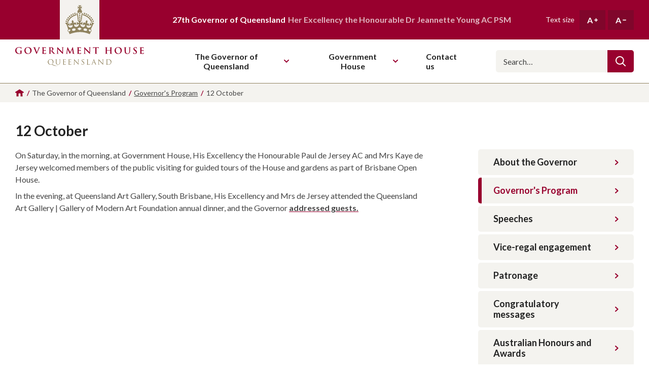

--- FILE ---
content_type: text/html; charset=utf-8
request_url: https://www.govhouse.qld.gov.au/the-governor-of-queensland/governors-program/12-october-2019
body_size: 6539
content:
<!DOCTYPE html>
<html lang="en-AU">
<head>
    <!-- Global site tag (gtag.js) - Google Analytics -->
<script async src="https://www.googletagmanager.com/gtag/js?id=G-BTFVBN6CMZ"></script>
<script>
    window.dataLayer = window.dataLayer || [];
    function gtag() { dataLayer.push(arguments); }
    gtag('js', new Date());

    gtag('config', 'G-BTFVBN6CMZ');
</script>

    <meta charset="utf-8" />
    <meta name="viewport" content="width=device-width, initial-scale=1.0">

    <title>12 October | Government House Queensland</title>

    <link rel="apple-touch-icon" sizes="180x180" href="/assets/dist/images/favicon/apple-touch-icon.png">
    <link rel="icon" type="image/png" sizes="32x32" href="/assets/dist/images/favicon/favicon-32x32.png">
    <link rel="icon" type="image/png" sizes="16x16" href="/assets/dist/images/favicon/favicon-16x16.png">
    <link rel="manifest" href="/assets/dist/images/favicon/site.webmanifest">
    <link rel="mask-icon" href="/assets/dist/images/favicon/safari-pinned-tab.svg" color="#91835f">
    <link rel="shortcut icon" href="/assets/dist/images/favicon/favicon.ico">
    <meta name="msapplication-TileColor" content="#98002e">
    <meta name="msapplication-config" content="/assets/dist/images/favicon/browserconfig.xml">
    <meta name="theme-color" content="#98002e">

        <link rel="canonical" href="https://www.govhouse.qld.gov.au/the-governor-of-queensland/governors-program/12-october-2019" />

    <meta name="description" content="On Saturday, in the morning, at Government House, His Excellency the Honourable Paul de Jersey AC and Mrs Kaye de Jersey welcomed members of the public visiting for guided tours of the House and gardens as part of Brisbane Open House." />
    <meta name="og:description" content="On Saturday, in the morning, at Government House, His Excellency the Honourable Paul de Jersey AC and Mrs Kaye de Jersey welcomed members of the public visiting for guided tours of the House and gardens as part of Brisbane Open House." />
    <meta property="og:title" content="12 October" />
    <meta property="twitter:title" content="12 October" />

<meta property="og:site_name" content="Government House Queensland" />
<meta property="og:url" content="https://www.govhouse.qld.gov.au/the-governor-of-queensland/governors-program/12-october-2019" />
<meta property="og:type" content="website" />
<meta name="twitter:site" content="@QldGovernor" />
<meta name="twitter:creator" content="@QldGovernor" />


    <link rel="preconnect" href="https://fonts.googleapis.com">
    <link rel="preconnect" href="https://fonts.gstatic.com" crossorigin>
    <link href="https://fonts.googleapis.com/css2?family=Lato:ital,wght@0,400;0,700;1,400;1,700&display=swap" rel="stylesheet">

    

    
    
    
    

    <!-- PageTransitions: Making sure pages still show with JS turned off -->
    <script>
        var style = document.createElement('style');
        style.innerText = ".page-transition { opacity: 0; }";
        document.querySelector('head').appendChild(style);
    </script>

    <link rel="stylesheet" media="screen" href="/bundles/style/assets/dist/styles/vendor/normalize?v=4LXDfCEgJNdx7uf8xuCBu70_A5SPG5TmhO-tEkPbZr81" />

<link rel="stylesheet" media="screen" href="/bundles/style/assets/dist/styles/styles?v=yGzlErgNne2svSCqaTAPILQH2mbejSiUDvq0omuDM881" />

<link rel="stylesheet" media="screen" href="/bundles/style/assets/dist/styles/components/header?v=GAOSPjZfV1Oz7q9WtmnB5zKQ0PD7EmFH3Lf1-mNR13I1" />

<link rel="stylesheet" media="screen" href="/bundles/style/assets/dist/styles/components/footer?v=VOXOGSKeVsq20lDH58wrM4Pbg3JNAEwSDbGgpi8OcAE1" />

<link rel="stylesheet" media="screen" href="/bundles/style/assets/dist/styles/components/sitewide-alert?v=hC45gw_g3WuSyeppVBImORAjG14YsAaQ8ZZq-PlXCqk1" />

<link rel="stylesheet" media="screen" href="/bundles/style/assets/dist/styles/components/breadcrumbs?v=V5OIoayxdy_WAQkDrQIECADchP5geAHEJo83ovzEIVY1" />

<link rel="stylesheet" media="screen" href="/bundles/style/assets/dist/styles/components/sidebar-nav?v=43-LJf6YTT6ERVsWJ6zI6J3MRDhA5KS2huIe0WTOTKU1" />

    
</head>
<body>
    <a href="#main-nav" class="c-btn c-btn--primary c-btn--skip-link" role="button" tabindex="0">Skip to main navigation</a>
    <a href="#main-content" class="c-btn c-btn--primary c-btn--skip-link" role="button" tabindex="0">Skip to main content</a>

    <div class="l-page-layout">
        

        <header class="l-page-layout__header h-wrapper" data-header>
    <div class="h-top">
        <div class="h-wrapper__inner h-top__inner">
            <div class="h-top__crown-wrapper">
                <img src="/assets/dist/svg/logo-crown.svg" alt="" class="h-top__crown" />
            </div>
            <p class="h-top__text">
                <strong>27th Governor of Queensland</strong>
                Her Excellency the Honourable Dr Jeannette Young AC PSM
            </p>
            <div class="h-text-size">
                <p class="h-text-size__label">Text size</p>
                <button type="button" class="h-text-size__button" title="Increase text size">
                    A
                    <svg aria-hidden="true" class="h-text-size__button-icon i-plus" focusable="false"><use xmlns:xlink="http://www.w3.org/1999/xlink" xlink:href="/assets/dist/svg/symbol-defs.svg?v=638742555980652834#icon-plus"></use></svg>
                </button>
                <button type="button" class="h-text-size__button" title="Decrease text size">
                    A
                    <svg aria-hidden="true" class="h-text-size__button-icon i-minus" focusable="false"><use xmlns:xlink="http://www.w3.org/1999/xlink" xlink:href="/assets/dist/svg/symbol-defs.svg?v=638742555980652834#icon-minus"></use></svg>
                </button>
            </div>

            <button type="button" class="h-nav-toggle" data-nav-toggle>
                
                <svg class="h-nav-toggle__icon" xmlns="http://www.w3.org/2000/svg" width="32" height="32" viewBox="0 0 32 32">
                    <path d="M30.857 26.243c0.017-0.001 0.037-0.001 0.057-0.001 0.632 0 1.144 0.512 1.144 1.144 0 0.612-0.48 1.112-1.084 1.143l-0.003 0h-29.829c-0.017 0.001-0.037 0.001-0.057 0.001-0.632 0-1.144-0.512-1.144-1.144 0-0.612 0.48-1.112 1.084-1.143l0.003-0h29.829zM30.857 14.814c0.017-0.001 0.037-0.001 0.057-0.001 0.632 0 1.144 0.512 1.144 1.144 0 0.612-0.48 1.112-1.084 1.143l-0.003 0h-29.829c-0.017 0.001-0.037 0.001-0.057 0.001-0.632 0-1.144-0.512-1.144-1.144 0-0.612 0.48-1.112 1.084-1.143l0.003-0h29.829zM30.857 3.5c0.017-0.001 0.037-0.001 0.057-0.001 0.632 0 1.144 0.512 1.144 1.144 0 0.612-0.48 1.112-1.084 1.143l-0.003 0h-29.829c-0.017 0.001-0.037 0.001-0.057 0.001-0.632 0-1.144-0.512-1.144-1.144 0-0.612 0.48-1.112 1.084-1.143l0.003-0h29.829z"></path>
                </svg>
                Toggle main navigation
            </button>
        </div>
    </div>
    <div class="h-main">
        <div class="h-wrapper__inner h-main__inner">
            <a href="/" class="h-logo">
                <img src="/assets/dist/svg/logo-text.svg" alt="" class="h-logo__icon" />
                Government House Queensland
            </a>

            <nav id="main-nav" class="h-nav" data-nav>
                <div class="h-nav__inner">
                    <ul class="h-nav__items" itemscope itemtype="https://schema.org/SiteNavigationElement">
                            <li class="h-nav__item has-subnav" data-nav-item>
                                    <button type="button" class="h-nav__item-header" data-subnav-toggle>
                                        The Governor of Queensland
<svg aria-hidden="true" class="h-nav__item-header-icon i-chevron-down" focusable="false"><use xmlns:xlink="http://www.w3.org/1999/xlink" xlink:href="/assets/dist/svg/symbol-defs.svg?v=638742555980652834#icon-chevron-down"></use></svg>                                    </button>
                                                                    <div class="h-nav__subnav">
                                        <button type="button" class="h-nav__subnav-back" data-subnav-toggle>
                                            <svg aria-hidden="true" class="h-nav__subnav-back-icon i-chevron-left" focusable="false"><use xmlns:xlink="http://www.w3.org/1999/xlink" xlink:href="/assets/dist/svg/symbol-defs.svg?v=638742555980652834#icon-chevron-left"></use></svg>
                                            The Governor of Queensland
                                        </button>
                                        <ul class="h-nav__subnav-items" itemscope itemtype="https://schema.org/SiteNavigationElement">
                                                <li class="h-nav__subnav-item" itemprop="name">
                                                    <a href="/the-governor-of-queensland/about-the-governor" class="h-nav__subnav-item-link" itemprop="url">
                                                        About the Governor
                                                    </a>
                                                </li>
                                                <li class="h-nav__subnav-item" itemprop="name">
                                                    <a href="/the-governor-of-queensland/governors-program" class="h-nav__subnav-item-link" itemprop="url">
                                                        Governor&#39;s Program
                                                    </a>
                                                </li>
                                                <li class="h-nav__subnav-item" itemprop="name">
                                                    <a href="/the-governor-of-queensland/speeches" class="h-nav__subnav-item-link" itemprop="url">
                                                        Speeches
                                                    </a>
                                                </li>
                                                <li class="h-nav__subnav-item" itemprop="name">
                                                    <a href="/the-governor-of-queensland/vice-regal-engagement" class="h-nav__subnav-item-link" itemprop="url">
                                                        Vice-regal engagement
                                                    </a>
                                                </li>
                                                <li class="h-nav__subnav-item" itemprop="name">
                                                    <a href="/the-governor-of-queensland/patronage" class="h-nav__subnav-item-link" itemprop="url">
                                                        Patronage
                                                    </a>
                                                </li>
                                                <li class="h-nav__subnav-item" itemprop="name">
                                                    <a href="/the-governor-of-queensland/congratulatory-messages" class="h-nav__subnav-item-link" itemprop="url">
                                                        Congratulatory messages
                                                    </a>
                                                </li>
                                                <li class="h-nav__subnav-item" itemprop="name">
                                                    <a href="/the-governor-of-queensland/australian-honours-and-awards" class="h-nav__subnav-item-link" itemprop="url">
                                                        Australian Honours and Awards
                                                    </a>
                                                </li>
                                        </ul>
                                    </div>
                            </li>
                            <li class="h-nav__item has-subnav" data-nav-item>
                                    <button type="button" class="h-nav__item-header" data-subnav-toggle>
                                        Government House
<svg aria-hidden="true" class="h-nav__item-header-icon i-chevron-down" focusable="false"><use xmlns:xlink="http://www.w3.org/1999/xlink" xlink:href="/assets/dist/svg/symbol-defs.svg?v=638742555980652834#icon-chevron-down"></use></svg>                                    </button>
                                                                    <div class="h-nav__subnav">
                                        <button type="button" class="h-nav__subnav-back" data-subnav-toggle>
                                            <svg aria-hidden="true" class="h-nav__subnav-back-icon i-chevron-left" focusable="false"><use xmlns:xlink="http://www.w3.org/1999/xlink" xlink:href="/assets/dist/svg/symbol-defs.svg?v=638742555980652834#icon-chevron-left"></use></svg>
                                            Government House
                                        </button>
                                        <ul class="h-nav__subnav-items" itemscope itemtype="https://schema.org/SiteNavigationElement">
                                                <li class="h-nav__subnav-item" itemprop="name">
                                                    <a href="/government-house/office-of-the-governor" class="h-nav__subnav-item-link" itemprop="url">
                                                        Office of the Governor
                                                    </a>
                                                </li>
                                                <li class="h-nav__subnav-item" itemprop="name">
                                                    <a href="/government-house/about-government-house" class="h-nav__subnav-item-link" itemprop="url">
                                                        About Government House
                                                    </a>
                                                </li>
                                                <li class="h-nav__subnav-item" itemprop="name">
                                                    <a href="/government-house/visit-government-house" class="h-nav__subnav-item-link" itemprop="url">
                                                        Visit Government House
                                                    </a>
                                                </li>
                                        </ul>
                                    </div>
                            </li>
                            <li class="h-nav__item has-subnav" data-nav-item>
                                    <a href="/contact-us" class="h-nav__item-header" itemprop="url">
                                        <span itemprop="name">Contact us</span>
                                    </a>
                                                            </li>
                    </ul>

                    <div class="h-nav__search">
                        <form action="/search" class="h-nav__search__form">
                            <input type="search" id="navSearch" class="h-nav__search__input" name="q" placeholder="Search…">
                            <label for="navSearch" class="sr-only">Search</label>
                            <button type="submit" class="h-nav__search__button">
                                <svg aria-hidden="true" class="h-nav__search__icon i-search" focusable="false"><use xmlns:xlink="http://www.w3.org/1999/xlink" xlink:href="/assets/dist/svg/symbol-defs.svg?v=638742555980652834#icon-search"></use></svg>
                            </button>
                        </form>
                    </div>

                        <div class="h-nav__social">
                            <div class="c-social">
                                    <a href="https://www.facebook.com/QldGovernor" class="c-social__link" target="_blank" rel="noopener noreferrer">
                                        <svg aria-hidden="true" class="c-social__link-icon i-social-facebook" focusable="false"><use xmlns:xlink="http://www.w3.org/1999/xlink" xlink:href="/assets/dist/svg/symbol-defs.svg?v=638742555980652834#icon-social-facebook"></use></svg>
                                        Like us on Facebook
                                    </a>
                                                                    <a href="https://www.twitter.com/QldGovernor" class="c-social__link" target="_blank" rel="noopener noreferrer">
                                        <svg aria-hidden="true" class="c-social__link-icon i-social-twitter" focusable="false"><use xmlns:xlink="http://www.w3.org/1999/xlink" xlink:href="/assets/dist/svg/symbol-defs.svg?v=638742555980652834#icon-social-twitter"></use></svg>
                                        Follow us on Twitter
                                    </a>
                                                                    <a href="https://www.instagram.com/qldgovernor" class="c-social__link" target="_blank" rel="noopener noreferrer">
                                        <svg aria-hidden="true" class="c-social__link-icon i-social-instagram" focusable="false"><use xmlns:xlink="http://www.w3.org/1999/xlink" xlink:href="/assets/dist/svg/symbol-defs.svg?v=638742555980652834#icon-social-instagram"></use></svg>
                                        Follow us on Instagram
                                    </a>
                            </div>
                        </div>
                </div>
            </nav>
        </div>
    </div>
</header>

        <main id="main-content" class="l-page-layout__content page-transition">
            


    

<div class="c-breadcrumbs">
    <div class="l-component__content c-breadcrumbs__inner">
        <ol class="c-breadcrumbs__list" itemscope itemtype="https://schema.org/BreadcrumbList">
                <li class="c-breadcrumbs__item c-breadcrumbs__item--icon" itemprop="itemListElement" itemscope itemtype="https://schema.org/ListItem">
                        <a href="/" class="c-breadcrumbs__item-link" itemprop="item">

<svg aria-hidden="true" class="c-breadcrumbs__item-icon i-home" focusable="false"><use xmlns:xlink="http://www.w3.org/1999/xlink" xlink:href="/assets/dist/svg/symbol-defs.svg?v=638742555980652834#icon-home"></use></svg>                        <span itemprop="name">Homepage</span>

                        </a>
                        <meta itemprop="position" content="1" />
                </li>
                <li class="c-breadcrumbs__item">

                        <span>The Governor of Queensland</span>

                </li>
                <li class="c-breadcrumbs__item" itemprop="itemListElement" itemscope itemtype="https://schema.org/ListItem">
                        <a href="/the-governor-of-queensland/governors-program" class="c-breadcrumbs__item-link" itemprop="item">

                        <span itemprop="name">Governor&#39;s Program</span>

                        </a>
                        <meta itemprop="position" content="3" />
                </li>
                <li class="c-breadcrumbs__item">

                        <span>12 October</span>

                </li>
        </ol>
            <span class="c-breadcrumbs__back-to">
                <svg aria-hidden="true" class="c-breadcrumbs__back-to-icon i-chevron-left" focusable="false"><use xmlns:xlink="http://www.w3.org/1999/xlink" xlink:href="/assets/dist/svg/symbol-defs.svg?v=638742555980652834#icon-chevron-left"></use></svg>
                <a href="/the-governor-of-queensland/governors-program" class="c-breadcrumbs__item-link">
                    Back to Governor&#39;s Program
                </a>
            </span>
    </div>
</div>


<div class="l-sidebar-layout l-component">
    <div class="l-sidebar-layout__inner l-component__content">
        
    <div class="l-sidebar-layout__heading">
        <h1 class="c-page-heading h3">12 October</h1>
        
    </div>

        <div class="l-sidebar-layout__content">
            
            <div class="l-sidebar-layout__content-inner">
                




<div class="l-component c-body-copy">
    <div class="l-component__content">
        <div class="c-body-copy__inner editable-text">
            <p>On Saturday, in the morning, at Government House, His Excellency the Honourable Paul de Jersey AC and Mrs Kaye de Jersey welcomed members of the public visiting for guided tours of the House and gardens as part of Brisbane Open House.</p>
<p>In the evening, at Queensland Art Gallery, South Brisbane, His Excellency and Mrs de Jersey attended the Queensland Art Gallery | Gallery of Modern Art Foundation annual dinner, and the Governor <a href="/the-governor-of-queensland/speeches/east-coast-youth-leadership-challenge" title="QAGOMA Foundation 40th Anniversary Dinner">addressed guests.</a></p>
        </div>
    </div>
</div>



            </div>
        </div>
            <aside class="l-sidebar-layout__sidebar">
                
        

<button type="button" class="c-sidebar-nav-toggle" aria-controls="sidebar-nav" aria-expanded="false" data-sidebar-nav-toggle>
    Menu
    <span class="c-sidebar-nav-toggle__icons">
        <svg aria-hidden="true" class="c-sidebar-nav-toggle__icon c-sidebar-nav-toggle__icon--open i-page-menu" focusable="false"><use xmlns:xlink="http://www.w3.org/1999/xlink" xlink:href="/assets/dist/svg/symbol-defs.svg?v=638742555980652834#icon-page-menu"></use></svg>
        <svg aria-hidden="true" class="c-sidebar-nav-toggle__icon c-sidebar-nav-toggle__icon--close i-close" focusable="false"><use xmlns:xlink="http://www.w3.org/1999/xlink" xlink:href="/assets/dist/svg/symbol-defs.svg?v=638742555980652834#icon-close"></use></svg>
    </span>
</button>
<div id="sidebar-nav" class="c-sidebar-nav" data-sidebar-nav>
    <nav class="c-sidebar-nav__inner">
        <ul class="c-sidebar-nav__items">
                <li class="c-sidebar-nav__item">
                    <a href="/the-governor-of-queensland/about-the-governor" class="c-sidebar-nav__item-link">
                        About the Governor
                        <svg aria-hidden="true" class="c-sidebar-nav__item-icon i-chevron-right" focusable="false"><use xmlns:xlink="http://www.w3.org/1999/xlink" xlink:href="/assets/dist/svg/symbol-defs.svg?v=638742555980652834#icon-chevron-right"></use></svg>
                    </a>
                </li>
                <li class="c-sidebar-nav__item c-sidebar-nav__item--active">
                    <a href="/the-governor-of-queensland/governors-program" class="c-sidebar-nav__item-link">
                        Governor&#39;s Program
                        <svg aria-hidden="true" class="c-sidebar-nav__item-icon i-chevron-right" focusable="false"><use xmlns:xlink="http://www.w3.org/1999/xlink" xlink:href="/assets/dist/svg/symbol-defs.svg?v=638742555980652834#icon-chevron-right"></use></svg>
                    </a>
                </li>
                <li class="c-sidebar-nav__item">
                    <a href="/the-governor-of-queensland/speeches" class="c-sidebar-nav__item-link">
                        Speeches
                        <svg aria-hidden="true" class="c-sidebar-nav__item-icon i-chevron-right" focusable="false"><use xmlns:xlink="http://www.w3.org/1999/xlink" xlink:href="/assets/dist/svg/symbol-defs.svg?v=638742555980652834#icon-chevron-right"></use></svg>
                    </a>
                </li>
                <li class="c-sidebar-nav__item">
                    <a href="/the-governor-of-queensland/vice-regal-engagement" class="c-sidebar-nav__item-link">
                        Vice-regal engagement
                        <svg aria-hidden="true" class="c-sidebar-nav__item-icon i-chevron-right" focusable="false"><use xmlns:xlink="http://www.w3.org/1999/xlink" xlink:href="/assets/dist/svg/symbol-defs.svg?v=638742555980652834#icon-chevron-right"></use></svg>
                    </a>
                </li>
                <li class="c-sidebar-nav__item">
                    <a href="/the-governor-of-queensland/patronage" class="c-sidebar-nav__item-link">
                        Patronage
                        <svg aria-hidden="true" class="c-sidebar-nav__item-icon i-chevron-right" focusable="false"><use xmlns:xlink="http://www.w3.org/1999/xlink" xlink:href="/assets/dist/svg/symbol-defs.svg?v=638742555980652834#icon-chevron-right"></use></svg>
                    </a>
                </li>
                <li class="c-sidebar-nav__item">
                    <a href="/the-governor-of-queensland/congratulatory-messages" class="c-sidebar-nav__item-link">
                        Congratulatory messages
                        <svg aria-hidden="true" class="c-sidebar-nav__item-icon i-chevron-right" focusable="false"><use xmlns:xlink="http://www.w3.org/1999/xlink" xlink:href="/assets/dist/svg/symbol-defs.svg?v=638742555980652834#icon-chevron-right"></use></svg>
                    </a>
                </li>
                <li class="c-sidebar-nav__item">
                    <a href="/the-governor-of-queensland/australian-honours-and-awards" class="c-sidebar-nav__item-link">
                        Australian Honours and Awards
                        <svg aria-hidden="true" class="c-sidebar-nav__item-icon i-chevron-right" focusable="false"><use xmlns:xlink="http://www.w3.org/1999/xlink" xlink:href="/assets/dist/svg/symbol-defs.svg?v=638742555980652834#icon-chevron-right"></use></svg>
                    </a>
                </li>
        </ul>
    </nav>
</div>
    
            </aside>
    </div>
</div>



        </main>

        <footer class="l-page-layout__footer f-wrapper">
    <div class="f-top">
        <div class="f-wrapper__inner f-top__inner">
                <div class="f-top__section">
                    <h3 class="f-top__heading">Acknowledgement of Country</h3>
                    <p class="f-top__text"> The Office of the Governor acknowledges the Traditional Owners of country throughout Queensland. We pay our respects to them and to their Elders, past, present, and future. </p>
                </div>
                            <div class="f-top__section">
                    <h3 class="f-top__heading">The Governor of Queensland</h3>
                    <ul class="f-top__nav-items">
                            <li class="f-top__nav-item">
                                <a href="/the-governor-of-queensland/about-the-governor" class="f-top__nav-link">About the Governor</a>
                            </li>
                            <li class="f-top__nav-item">
                                <a href="/the-governor-of-queensland/governors-program" class="f-top__nav-link">Governor&#39;s Program</a>
                            </li>
                            <li class="f-top__nav-item">
                                <a href="/the-governor-of-queensland/speeches" class="f-top__nav-link">Speeches</a>
                            </li>
                            <li class="f-top__nav-item">
                                <a href="/the-governor-of-queensland/vice-regal-engagement" class="f-top__nav-link">Vice-regal engagement</a>
                            </li>
                            <li class="f-top__nav-item">
                                <a href="/the-governor-of-queensland/patronage" class="f-top__nav-link">Patronage</a>
                            </li>
                            <li class="f-top__nav-item">
                                <a href="/the-governor-of-queensland/congratulatory-messages" class="f-top__nav-link">Congratulatory messages</a>
                            </li>
                            <li class="f-top__nav-item">
                                <a href="/the-governor-of-queensland/australian-honours-and-awards" class="f-top__nav-link">Australian Honours and Awards</a>
                            </li>
                    </ul>
                </div>
                <div class="f-top__section">
                    <h3 class="f-top__heading">Government House</h3>
                    <ul class="f-top__nav-items">
                            <li class="f-top__nav-item">
                                <a href="/government-house/office-of-the-governor" class="f-top__nav-link">Office of the Governor</a>
                            </li>
                            <li class="f-top__nav-item">
                                <a href="/government-house/about-government-house" class="f-top__nav-link">About Government House</a>
                            </li>
                            <li class="f-top__nav-item">
                                <a href="/government-house/visit-government-house" class="f-top__nav-link">Visit Government House</a>
                            </li>
                    </ul>
                </div>
            <div class="f-top__section">
                <h3 class="f-top__heading">Get in touch</h3>
                <ul class="f-top__nav-items">
                    <li class="f-top__nav-item">
                        <a href="/contact-us" class="f-top__nav-link">Contact us</a>
                    </li>
                </ul>
                
                    <div class="f-top__social">
                        <div class="c-social c-social--on-ruby">
                            
                                <a href="https://www.facebook.com/QldGovernor" class="c-social__link" target="_blank" rel="noopener noreferrer">
                                    <svg aria-hidden="true" class="c-social__link-icon i-social-facebook" focusable="false"><use xmlns:xlink="http://www.w3.org/1999/xlink" xlink:href="/assets/dist/svg/symbol-defs.svg?v=638742555980652834#icon-social-facebook"></use></svg>
                                    Like us on Facebook
                                </a>
                                                            <a href="https://www.twitter.com/QldGovernor" class="c-social__link" target="_blank" rel="noopener noreferrer">
                                    <svg aria-hidden="true" class="c-social__link-icon i-social-twitter" focusable="false"><use xmlns:xlink="http://www.w3.org/1999/xlink" xlink:href="/assets/dist/svg/symbol-defs.svg?v=638742555980652834#icon-social-twitter"></use></svg>
                                    Follow us on Twitter
                                </a>
                                                            <a href="https://www.instagram.com/qldgovernor" class="c-social__link" target="_blank" rel="noopener noreferrer">
                                    <svg aria-hidden="true" class="c-social__link-icon i-social-instagram" focusable="false"><use xmlns:xlink="http://www.w3.org/1999/xlink" xlink:href="/assets/dist/svg/symbol-defs.svg?v=638742555980652834#icon-social-instagram"></use></svg>
                                    Follow us on Instagram
                                </a>
                        </div>
                    </div>
            </div>
                <div class="f-top__section">
                    <h3 class="f-top__heading">Location</h3>
                    <address class="f-top__address">
                            <p class="f-top__text">Government House</p>
                                                    <p class="f-top__text">168 Fernberg Road<br />Paddington Qld 4064<br />Australia</p>
                                                    <p class="f-top__text">
                                <a href="tel:0738585700" class="f-top__text-link">(07) 3858 5700</a>
                            </p>
                    </address>
                </div>

            <img src="/assets/dist/images/fernberg.png" alt="" class="f-top__graphic" />
        </div>
    </div>
    <div class="f-legal">
        <div class="f-wrapper__inner f-legal__inner">
            <div class="f-legal__left">
                <p class="f-legal__copyright">&copy; 2026 Government House Queensland</p>
                <nav class="f-legal__nav">
                        <a href="/privacy-policy" class="f-legal__nav-item">Privacy Policy</a>
                        <a href="/sitemap" class="f-legal__nav-item">Sitemap</a>
                </nav>
            </div>
                <a href="https://dpcqld.sharepoint.com/sites/OfficeoftheGovernorIntranet/SitePages/Home.aspx" target="_blank" rel="noopener noreferrer" class="f-legal__login">
                    Staff login
                    <svg aria-hidden="true" class="f-legal__login-icon i-chevron-right" focusable="false"><use xmlns:xlink="http://www.w3.org/1999/xlink" xlink:href="/assets/dist/svg/symbol-defs.svg?v=638742555980652834#icon-chevron-right"></use></svg>
                </a>
        </div>
    </div>
</footer>
    </div>

    
    
    <script src="/bundles/script/assets/dist/scripts/vendor?v=2siYImQZx2pAHbsBrda4atI_yN8N7FPrBFQaxTZmCd41" defer></script>

<script src="/bundles/script/assets/dist/scripts/scripts?v=bJju24xNcnsBwF-oMqHhs3xaON1M8rnCBIBUsDqdHdQ1" defer></script>


    
</body>
</html>


--- FILE ---
content_type: text/css; charset=utf-8
request_url: https://www.govhouse.qld.gov.au/bundles/style/assets/dist/styles/styles?v=yGzlErgNne2svSCqaTAPILQH2mbejSiUDvq0omuDM881
body_size: 1772
content:
.c-btn{display:inline-flex;align-items:center;justify-content:center;text-align:center;min-height:50px;min-width:120px;padding:1.5rem 3rem;font-size:1.8rem;line-height:1.2222;font-family:Lato,arial,sans-serif;text-decoration:none;border-radius:.5rem;cursor:pointer;border:none;background-color:transparent;transition-property:color,background-color,border;transition-duration:.3s;transition-timing-function:cubic-bezier(.77,0,.175,1)}.c-btn.disabled,.c-btn[disabled]{opacity:.5;pointer-events:none}.c-btn__icon{transition:color .3s cubic-bezier(.77,0,.175,1)}.c-btn--icon-right .c-btn__icon{margin-right:0;margin-left:8px;order:2}.c-btn--primary{font-weight:700;background-color:#98002e;color:#fff}.c-btn--primary:focus,.c-btn--primary:hover{background-color:#222}.c-btn--primary-reverse{font-weight:700;background-color:#fff;color:#98002e}.c-btn--primary-reverse:focus,.c-btn--primary-reverse:hover{background-color:#222;color:#fff}.c-btn--secondary{font-weight:700;color:#98002e;border:2px solid #98002e;background-color:#fff}.c-btn--secondary:focus,.c-btn--secondary:hover{background-color:#98002e;color:#fff}.c-btn--secondary-reverse{font-weight:700;color:#fff;border:2px solid #fff;background-color:#98002e}.c-btn--secondary-reverse:focus,.c-btn--secondary-reverse:hover{background-color:#fff;color:#98002e}.c-btn--chevron,.c-btn--chevron-reverse{font-weight:700;padding:0;min-width:auto;min-height:auto;white-space:nowrap}.c-btn--chevron .c-btn__icon,.c-btn--chevron-reverse .c-btn__icon{margin-left:5px;font-size:.6em}.c-btn--chevron-reverse:focus,.c-btn--chevron-reverse:hover,.c-btn--chevron:focus,.c-btn--chevron:hover{text-decoration:underline}.c-btn--chevron{color:#444}.c-btn--chevron .c-btn__icon{color:#98002e}.c-btn--chevron:focus,.c-btn--chevron:hover{color:#98002e}.c-btn--chevron-reverse{color:#fff}.c-btn--chevron-reverse .c-btn__icon{color:#fff}.c-btn--skip-link{position:fixed;left:0;bottom:100%;opacity:0}.c-btn--skip-link:focus{opacity:1;transform:translateY(100%)}.c-text-link,.editable-text a:not(.c-btn){color:inherit;font-weight:700;text-decoration:underline;text-decoration-thickness:.2rem;-webkit-text-decoration-color:#98002e;text-decoration-color:#98002e;transition:color .3s cubic-bezier(.165,.84,.44,1)}.c-text-link:focus,.c-text-link:hover,.editable-text a:not(.c-btn):focus,.editable-text a:not(.c-btn):hover{color:#98002e}[class*=' i-'],[class^=i-]{display:inline-block;width:1em;height:1em;stroke:currentColor;stroke-width:0;fill:currentColor}.i-chevron-right{width:.65625em}.i-chevron-left{width:.65625em}.i-location{width:.6875em}.c-form-control{position:relative}.c-label{color:#444;font-size:1.6rem;line-height:1.5;border-radius:.5rem}.c-dropdown{display:block;width:100%;padding:1.5rem;color:#444;font-size:1.6rem;line-height:1.5;border:.1rem solid #222;border-radius:.5rem;background-image:url(/assets/dist/svg/dropdown.svg);background-repeat:no-repeat;background-size:1rem 1rem;background-position:center right 1.5rem;background-color:#fff;-webkit-appearance:none;appearance:none;cursor:pointer}.c-dropdown:disabled{color:#767676;border-color:#767676;background-image:url(/assets/dist/svg/dropdown-disabled.svg);opacity:1}.c-dropdown~.c-label{padding-right:.5rem;padding-left:.5rem;position:absolute;top:1.5rem;left:1rem;text-overflow:ellipsis;background-color:#fff;transition:transform .3s cubic-bezier(.165,.84,.44,1);transform-origin:center left;overflow:hidden}.c-dropdown:disabled~.c-label{display:none}.c-dropdown:focus~.c-label,.c-dropdown:not(:placeholder-shown)~.c-label{transform:translateY(calc(-1.5rem - 50%)) scale(.875)}.l-page-layout{display:flex;min-height:100vh;flex-direction:column}.l-page-layout--error .l-page-layout__content{display:flex;flex:1 1 auto}.l-page-layout__footer{margin-top:auto}.l-component{margin-top:4rem;margin-bottom:4rem}.l-component--bg-ruby{background-color:#98002e}.l-component__content{max-width:146rem;margin-right:auto;margin-left:auto;padding-left:1.5rem;padding-right:1.5rem}.l-component__content .l-component__content{padding-right:0;padding-left:0}.l-sidebar-layout__inner{display:flex;flex-wrap:wrap;justify-content:center}.l-sidebar-layout__content{display:contents}.l-sidebar-layout__content-inner{width:100%}.l-sidebar-layout__content-inner .l-component:first-child{margin-top:0}.l-sidebar-layout__content-inner .l-component:last-child{margin-bottom:0}.l-sidebar-layout__sidebar{display:contents}.h1,.h2,.h3,.h4,.h5,h1,h2,h3,h4,h5{margin:0 0 1rem}.h1,h1{font-size:3.6rem;line-height:1.1667;font-weight:700}.h2,h2{font-size:3.6rem;line-height:1.1667;font-weight:700}.h3,h3{font-size:2.8rem;line-height:1.2;font-weight:700}.h4,h4{font-size:1.8rem;line-height:1.3333;font-weight:700}p{margin:0 0 .5em;font-size:1.6rem;line-height:1.5}.editable-text table{width:auto!important;border:1px solid #91835f!important;border-radius:.5rem;border-spacing:0;overflow:hidden;border-collapse:inherit!important;margin:1.6rem 0}.editable-text table tbody tr td,.editable-text table tfoot tr td{border-right:1px solid #91835f!important;border-bottom:1px solid #91835f!important;border-left:none;border-top:none;padding:2rem;color:inherit}.editable-text table tbody tr td:last-child,.editable-text table tfoot tr td:last-child{border-right:none!important}.editable-text table tbody tr:last-child td,.editable-text table tfoot tr:last-child td{border-bottom:none!important}.editable-text table tfoot tr:first-child td{border-top:1px solid #91835f!important}.editable-text table tbody th,.editable-text table tfoot th,.editable-text table thead td,.editable-text table thead th{margin:0 0 1rem;font-size:1.8rem;line-height:1.3333;font-weight:700;border-right:1px solid #91835f!important;border-left:none;border-top:none;padding:1rem 2rem;background-color:#98002e;color:#fff}.editable-text table tbody th:last-child,.editable-text table tfoot th:last-child,.editable-text table thead td:last-child,.editable-text table thead th:last-child{border-right:none!important}.editable-text ul,.ul-shared{list-style:none!important}.editable-text ul li::before,.ul-shared li::before{content:'';display:inline-block;width:.4rem;height:.4rem;margin-left:-.4rem;position:relative;left:-1em;vertical-align:middle;border-radius:50%;background-color:#98002e}.editable-text::after{content:'';display:table;clear:both}.editable-text :last-child{margin-bottom:0}.editable-text p+h2,.editable-text p+h3,.editable-text p+h4{margin-top:3rem}.editable-text strong{font-weight:700}.editable-text p{color:#444}.editable-text p+p .c-btn:first-child{margin-top:2.2rem}.editable-text .c-btn+.c-btn{margin-left:1rem}.editable-text img{display:block;max-width:100%;height:auto!important;margin-bottom:.5em;margin-right:0}.editable-text img[style*=left]{margin-right:1em}.editable-text img[style*=right]{margin-left:1em}.editable-text ol,.editable-text ul{margin:0 0 .5em 1.3rem;padding:0;color:#444;font-size:1.6rem;line-height:1.5;list-style:none}.editable-text ol ol,.editable-text ol ul,.editable-text ul ol,.editable-text ul ul{margin-top:.3em}.editable-text li{position:relative;padding-left:2rem;margin-bottom:.3em}.editable-text li:last-child{margin-bottom:0}.editable-text ol{counter-reset:editable-ol}.editable-text ol li::before{content:counter(editable-ol) '.';counter-increment:editable-ol;margin-right:-.7em;position:absolute;top:0;right:100%;color:#98002e;font-weight:700}.editable-text ul li::before{color:#98002e}.editable-text caption{margin-top:1rem;padding:0;font-size:1.2rem;line-height:1.25;text-align:left;font-style:normal}.editable-text iframe{display:block;width:100%}.editable-text .aspect-ratio-wrapper{display:block;height:0;position:relative}.editable-text .aspect-ratio-wrapper iframe{position:absolute;height:100%}.page-transition{transition-property:opacity;transition-duration:.7s;transition-timing-function:cubic-bezier(.77,0,.175,1)}.page-transition.show{opacity:1}*,::after,::before{box-sizing:border-box}body,html{margin:0;padding:0}html{font-size:62.5%}body{font-family:Lato,arial,sans-serif;font-size:1.6rem;line-height:1.5;color:#222;-moz-osx-font-smoothing:grayscale;-webkit-font-smoothing:antialiased;-webkit-text-size-adjust:100%;text-rendering:optimizeLegibility;min-height:100vh;overflow-x:hidden}.sr-only{width:1px!important;height:1px!important;margin:-1px!important;padding:0!important;position:absolute!important;white-space:nowrap!important;border:0!important;overflow:hidden!important;clip:rect(0 0 0 0)!important}.c-page-heading{margin-bottom:2rem}.c-page-subheading{display:block;margin-top:-1rem;margin-bottom:2rem;color:#91835f;font-size:1.4rem;font-weight:700;line-height:1.285}.c-page-intro{margin-bottom:4rem;color:#444}.c-page-banner-inline{display:block;width:100%}.c-page-banner-inline img{display:block;width:100%}@media all and (min-width:768px){.l-component__content{padding-left:3rem;padding-right:3rem}.l-sidebar-layout__banner{margin-bottom:4rem}.editable-text caption{font-size:1.4rem}}@media all and (min-width:1280px){.l-sidebar-layout__heading{flex:0 1 66.6666%;margin-right:auto}.l-sidebar-layout--no-sidebar .l-sidebar-layout__heading{margin-right:0}.l-sidebar-layout__content{display:block;flex:0 1 66.6666%}.l-sidebar-layout__sidebar{display:block;flex:0 1 33.3333%;padding-left:10rem}.h1,h1{font-size:4.2rem;line-height:1.2}}@media all and (max-width:1279px){.l-sidebar-layout__heading{flex:1 1 auto;order:-3}}@media all and (max-width:767px){.l-sidebar-layout__banner{margin-bottom:2rem;order:-2}.editable-text img{float:none!important}}

--- FILE ---
content_type: text/css; charset=utf-8
request_url: https://www.govhouse.qld.gov.au/bundles/style/assets/dist/styles/components/sidebar-nav?v=43-LJf6YTT6ERVsWJ6zI6J3MRDhA5KS2huIe0WTOTKU1
body_size: -190
content:
.c-sidebar-nav{width:100%}.c-sidebar-nav__items{margin:0;padding:0;list-style:none}.c-sidebar-nav__item+.c-sidebar-nav__item{margin-top:.5rem}.c-sidebar-nav__item-link{display:flex;padding:1.5rem 3rem;align-items:center;justify-content:space-between;position:relative;color:inherit;font-size:1.8rem;font-weight:700;line-height:1.2222;text-decoration:none;border-radius:.5rem;background-color:#f4f3ef;transition:color .3s cubic-bezier(.165,.84,.44,1),background-color .3s cubic-bezier(.165,.84,.44,1)}.c-sidebar-nav__item--active .c-sidebar-nav__item-link{color:#98002e}.c-sidebar-nav__item--active .c-sidebar-nav__item-link::before{content:'';display:block;height:100%;width:.7rem;position:absolute;top:0;left:0;border-radius:.5rem 0 0 .5rem;background-color:#98002e}.c-sidebar-nav__item-link[href]:focus,.c-sidebar-nav__item-link[href]:hover{color:#98002e;text-decoration:underline;background-color:#ded9cf}.c-sidebar-nav__item-icon{flex:0 0 auto;margin-left:3rem;color:#98002e;font-size:1rem}.c-sidebar-nav__subnav{margin:0;padding:1rem 0;list-style:none}.c-sidebar-nav__subnav-item{padding-left:3rem;position:relative}.c-sidebar-nav__subnav-icon{position:absolute;top:1.45rem;left:1.3rem;color:#98002e;font-size:1rem}.c-sidebar-nav__subnav-link{display:block;padding:1rem 0;color:inherit;font-size:1.6rem;line-height:1.1875;text-decoration:none;transition:color .3s cubic-bezier(.165,.84,.44,1)}.c-sidebar-nav__subnav-link:focus,.c-sidebar-nav__subnav-link:hover{color:#98002e;text-decoration:underline}.c-sidebar-nav__subnav-item--active .c-sidebar-nav__subnav-link{color:#98002e;font-weight:700}.c-sidebar-nav-toggle{display:flex;margin-bottom:1rem;padding:1.5rem 3rem;align-items:center;justify-content:flex-end;color:inherit;font-size:1.8rem;font-weight:700;line-height:1.2222;text-decoration:none;border:none;border-radius:.5rem;background-color:#f4f3ef;cursor:pointer;transition:color .3s cubic-bezier(.165,.84,.44,1),background-color .3s cubic-bezier(.165,.84,.44,1)}.c-sidebar-nav-toggle:focus,.c-sidebar-nav-toggle:hover{color:#98002e;text-decoration:underline;background-color:#ded9cf}.c-sidebar-nav-toggle__icons{display:block;width:1.4rem;height:1.4rem;margin-left:1rem;position:relative}.c-sidebar-nav-toggle__icon{position:absolute;top:0;left:0;color:#98002e;font-size:1.4rem;transition:opacity .3s cubic-bezier(.165,.84,.44,1),visibility .3s cubic-bezier(.165,.84,.44,1)}.c-sidebar-nav-toggle__icon--close{opacity:0;visibility:hidden}.c-sidebar-nav-toggle.is-visible .c-sidebar-nav-toggle__icon--close{opacity:1;visibility:visible}.c-sidebar-nav-toggle.is-visible .c-sidebar-nav-toggle__icon--open{opacity:0;visibility:hidden}@media all and (min-width:768px){.c-sidebar-nav{margin-bottom:3rem}}@media all and (min-width:1280px){.c-sidebar-nav-toggle{display:none}}@media all and (max-width:1279px){.c-sidebar-nav{display:none}.l-sidebar-layout__sidebar .c-sidebar-nav{order:-1}.l-sidebar-layout__sidebar .c-sidebar-nav-toggle{margin-left:auto;flex:0 1 33.3333%;align-self:flex-start;order:-1}}@media all and (max-width:767px){.l-sidebar-layout__sidebar .c-sidebar-nav-toggle{flex:1 1 100%}}

--- FILE ---
content_type: text/javascript; charset=utf-8
request_url: https://www.govhouse.qld.gov.au/bundles/script/assets/dist/scripts/vendor?v=2siYImQZx2pAHbsBrda4atI_yN8N7FPrBFQaxTZmCd41
body_size: 56894
content:
/* Minification failed. Returning unminified contents.
(2,89-90): run-time error JS1195: Expected expression: >
(2,196-197): run-time error JS1002: Syntax error: }
(2,322-323): run-time error JS1002: Syntax error: }
(2,469-470): run-time error JS1002: Syntax error: }
(2,641-642): run-time error JS1002: Syntax error: }
(2,655-656): run-time error JS1197: Too many errors. The file might not be a JavaScript file: =
 */
/*! For license information please see vendor.js.LICENSE.txt */
(self.webpackChunkoogwebsite=self.webpackChunkoogwebsite||[]).push([[736],{9662:(t,e,n)=>{var i=n(614),r=n(6330);t.exports=function(t){if(i(t))return t;throw TypeError(r(t)+" is not a function")}},9483:(t,e,n)=>{var i=n(4411),r=n(6330);t.exports=function(t){if(i(t))return t;throw TypeError(r(t)+" is not a constructor")}},6077:(t,e,n)=>{var i=n(614);t.exports=function(t){if("object"==typeof t||i(t))return t;throw TypeError("Can't set "+String(t)+" as a prototype")}},1223:(t,e,n)=>{var i=n(5112),r=n(30),o=n(3070),s=i("unscopables"),a=Array.prototype;null==a[s]&&o.f(a,s,{configurable:!0,value:r(null)}),t.exports=function(t){a[s][t]=!0}},1530:(t,e,n)=>{"use strict";var i=n(8710).charAt;t.exports=function(t,e,n){return e+(n?i(t,e).length:1)}},5787:t=>{t.exports=function(t,e,n){if(t instanceof e)return t;throw TypeError("Incorrect "+(n?n+" ":"")+"invocation")}},9670:(t,e,n)=>{var i=n(111);t.exports=function(t){if(i(t))return t;throw TypeError(String(t)+" is not an object")}},1318:(t,e,n)=>{var i=n(5656),r=n(1400),o=n(6244),s=function(t){return function(e,n,s){var a,l=i(e),c=o(l),u=r(s,c);if(t&&n!=n){for(;c>u;)if((a=l[u++])!=a)return!0}else for(;c>u;u++)if((t||u in l)&&l[u]===n)return t||u||0;return!t&&-1}};t.exports={includes:s(!0),indexOf:s(!1)}},7072:(t,e,n)=>{var i=n(5112)("iterator"),r=!1;try{var o=0,s={next:function(){return{done:!!o++}},return:function(){r=!0}};s[i]=function(){return this},Array.from(s,(function(){throw 2}))}catch(t){}t.exports=function(t,e){if(!e&&!r)return!1;var n=!1;try{var o={};o[i]=function(){return{next:function(){return{done:n=!0}}}},t(o)}catch(t){}return n}},4326:t=>{var e={}.toString;t.exports=function(t){return e.call(t).slice(8,-1)}},648:(t,e,n)=>{var i=n(1694),r=n(614),o=n(4326),s=n(5112)("toStringTag"),a="Arguments"==o(function(){return arguments}());t.exports=i?o:function(t){var e,n,i;return void 0===t?"Undefined":null===t?"Null":"string"==typeof(n=function(t,e){try{return t[e]}catch(t){}}(e=Object(t),s))?n:a?o(e):"Object"==(i=o(e))&&r(e.callee)?"Arguments":i}},9920:(t,e,n)=>{var i=n(2597),r=n(3887),o=n(1236),s=n(3070);t.exports=function(t,e){for(var n=r(e),a=s.f,l=o.f,c=0;c<n.length;c++){var u=n[c];i(t,u)||a(t,u,l(e,u))}}},4964:(t,e,n)=>{var i=n(5112)("match");t.exports=function(t){var e=/./;try{"/./"[t](e)}catch(n){try{return e[i]=!1,"/./"[t](e)}catch(t){}}return!1}},8544:(t,e,n)=>{var i=n(7293);t.exports=!i((function(){function t(){}return t.prototype.constructor=null,Object.getPrototypeOf(new t)!==t.prototype}))},4994:(t,e,n)=>{"use strict";var i=n(3383).IteratorPrototype,r=n(30),o=n(9114),s=n(8003),a=n(7497),l=function(){return this};t.exports=function(t,e,n){var c=e+" Iterator";return t.prototype=r(i,{next:o(1,n)}),s(t,c,!1,!0),a[c]=l,t}},8880:(t,e,n)=>{var i=n(9781),r=n(3070),o=n(9114);t.exports=i?function(t,e,n){return r.f(t,e,o(1,n))}:function(t,e,n){return t[e]=n,t}},9114:t=>{t.exports=function(t,e){return{enumerable:!(1&t),configurable:!(2&t),writable:!(4&t),value:e}}},654:(t,e,n)=>{"use strict";var i=n(2109),r=n(1913),o=n(6530),s=n(614),a=n(4994),l=n(9518),c=n(7674),u=n(8003),d=n(8880),h=n(1320),f=n(5112),p=n(7497),v=n(3383),g=o.PROPER,m=o.CONFIGURABLE,y=v.IteratorPrototype,x=v.BUGGY_SAFARI_ITERATORS,b=f("iterator"),w="keys",S="values",T="entries",C=function(){return this};t.exports=function(t,e,n,o,f,v,E){a(n,e,o);var A,k,O,M=function(t){if(t===f&&N)return N;if(!x&&t in P)return P[t];switch(t){case w:case S:case T:return function(){return new n(this,t)}}return function(){return new n(this)}},L=e+" Iterator",I=!1,P=t.prototype,z=P[b]||P["@@iterator"]||f&&P[f],N=!x&&z||M(f),B="Array"==e&&P.entries||z;if(B&&(A=l(B.call(new t)))!==Object.prototype&&A.next&&(r||l(A)===y||(c?c(A,y):s(A[b])||h(A,b,C)),u(A,L,!0,!0),r&&(p[L]=C)),g&&f==S&&z&&z.name!==S&&(!r&&m?d(P,"name",S):(I=!0,N=function(){return z.call(this)})),f)if(k={values:M(S),keys:v?N:M(w),entries:M(T)},E)for(O in k)(x||I||!(O in P))&&h(P,O,k[O]);else i({target:e,proto:!0,forced:x||I},k);return r&&!E||P[b]===N||h(P,b,N,{name:f}),p[e]=N,k}},9781:(t,e,n)=>{var i=n(7293);t.exports=!i((function(){return 7!=Object.defineProperty({},1,{get:function(){return 7}})[1]}))},317:(t,e,n)=>{var i=n(7854),r=n(111),o=i.document,s=r(o)&&r(o.createElement);t.exports=function(t){return s?o.createElement(t):{}}},8324:t=>{t.exports={CSSRuleList:0,CSSStyleDeclaration:0,CSSValueList:0,ClientRectList:0,DOMRectList:0,DOMStringList:0,DOMTokenList:1,DataTransferItemList:0,FileList:0,HTMLAllCollection:0,HTMLCollection:0,HTMLFormElement:0,HTMLSelectElement:0,MediaList:0,MimeTypeArray:0,NamedNodeMap:0,NodeList:1,PaintRequestList:0,Plugin:0,PluginArray:0,SVGLengthList:0,SVGNumberList:0,SVGPathSegList:0,SVGPointList:0,SVGStringList:0,SVGTransformList:0,SourceBufferList:0,StyleSheetList:0,TextTrackCueList:0,TextTrackList:0,TouchList:0}},8509:(t,e,n)=>{var i=n(317)("span").classList,r=i&&i.constructor&&i.constructor.prototype;t.exports=r===Object.prototype?void 0:r},7871:t=>{t.exports="object"==typeof window},1528:(t,e,n)=>{var i=n(8113),r=n(7854);t.exports=/ipad|iphone|ipod/i.test(i)&&void 0!==r.Pebble},6833:(t,e,n)=>{var i=n(8113);t.exports=/(?:ipad|iphone|ipod).*applewebkit/i.test(i)},5268:(t,e,n)=>{var i=n(4326),r=n(7854);t.exports="process"==i(r.process)},1036:(t,e,n)=>{var i=n(8113);t.exports=/web0s(?!.*chrome)/i.test(i)},8113:(t,e,n)=>{var i=n(5005);t.exports=i("navigator","userAgent")||""},7392:(t,e,n)=>{var i,r,o=n(7854),s=n(8113),a=o.process,l=o.Deno,c=a&&a.versions||l&&l.version,u=c&&c.v8;u?r=(i=u.split("."))[0]<4?1:i[0]+i[1]:s&&(!(i=s.match(/Edge\/(\d+)/))||i[1]>=74)&&(i=s.match(/Chrome\/(\d+)/))&&(r=i[1]),t.exports=r&&+r},748:t=>{t.exports=["constructor","hasOwnProperty","isPrototypeOf","propertyIsEnumerable","toLocaleString","toString","valueOf"]},2109:(t,e,n)=>{var i=n(7854),r=n(1236).f,o=n(8880),s=n(1320),a=n(3505),l=n(9920),c=n(4705);t.exports=function(t,e){var n,u,d,h,f,p=t.target,v=t.global,g=t.stat;if(n=v?i:g?i[p]||a(p,{}):(i[p]||{}).prototype)for(u in e){if(h=e[u],d=t.noTargetGet?(f=r(n,u))&&f.value:n[u],!c(v?u:p+(g?".":"#")+u,t.forced)&&void 0!==d){if(typeof h==typeof d)continue;l(h,d)}(t.sham||d&&d.sham)&&o(h,"sham",!0),s(n,u,h,t)}}},7293:t=>{t.exports=function(t){try{return!!t()}catch(t){return!0}}},7007:(t,e,n)=>{"use strict";n(4916);var i=n(1320),r=n(2261),o=n(7293),s=n(5112),a=n(8880),l=s("species"),c=RegExp.prototype;t.exports=function(t,e,n,u){var d=s(t),h=!o((function(){var e={};return e[d]=function(){return 7},7!=""[t](e)})),f=h&&!o((function(){var e=!1,n=/a/;return"split"===t&&((n={}).constructor={},n.constructor[l]=function(){return n},n.flags="",n[d]=/./[d]),n.exec=function(){return e=!0,null},n[d](""),!e}));if(!h||!f||n){var p=/./[d],v=e(d,""[t],(function(t,e,n,i,o){var s=e.exec;return s===r||s===c.exec?h&&!o?{done:!0,value:p.call(e,n,i)}:{done:!0,value:t.call(n,e,i)}:{done:!1}}));i(String.prototype,t,v[0]),i(c,d,v[1])}u&&a(c[d],"sham",!0)}},9974:(t,e,n)=>{var i=n(9662);t.exports=function(t,e,n){if(i(t),void 0===e)return t;switch(n){case 0:return function(){return t.call(e)};case 1:return function(n){return t.call(e,n)};case 2:return function(n,i){return t.call(e,n,i)};case 3:return function(n,i,r){return t.call(e,n,i,r)}}return function(){return t.apply(e,arguments)}}},6530:(t,e,n)=>{var i=n(9781),r=n(2597),o=Function.prototype,s=i&&Object.getOwnPropertyDescriptor,a=r(o,"name"),l=a&&"something"===function(){}.name,c=a&&(!i||i&&s(o,"name").configurable);t.exports={EXISTS:a,PROPER:l,CONFIGURABLE:c}},5005:(t,e,n)=>{var i=n(7854),r=n(614),o=function(t){return r(t)?t:void 0};t.exports=function(t,e){return arguments.length<2?o(i[t]):i[t]&&i[t][e]}},1246:(t,e,n)=>{var i=n(648),r=n(8173),o=n(7497),s=n(5112)("iterator");t.exports=function(t){if(null!=t)return r(t,s)||r(t,"@@iterator")||o[i(t)]}},8554:(t,e,n)=>{var i=n(9662),r=n(9670),o=n(1246);t.exports=function(t,e){var n=arguments.length<2?o(t):e;if(i(n))return r(n.call(t));throw TypeError(String(t)+" is not iterable")}},8173:(t,e,n)=>{var i=n(9662);t.exports=function(t,e){var n=t[e];return null==n?void 0:i(n)}},7854:(t,e,n)=>{var i=function(t){return t&&t.Math==Math&&t};t.exports=i("object"==typeof globalThis&&globalThis)||i("object"==typeof window&&window)||i("object"==typeof self&&self)||i("object"==typeof n.g&&n.g)||function(){return this}()||Function("return this")()},2597:(t,e,n)=>{var i=n(7908),r={}.hasOwnProperty;t.exports=Object.hasOwn||function(t,e){return r.call(i(t),e)}},3501:t=>{t.exports={}},842:(t,e,n)=>{var i=n(7854);t.exports=function(t,e){var n=i.console;n&&n.error&&(1===arguments.length?n.error(t):n.error(t,e))}},490:(t,e,n)=>{var i=n(5005);t.exports=i("document","documentElement")},4664:(t,e,n)=>{var i=n(9781),r=n(7293),o=n(317);t.exports=!i&&!r((function(){return 7!=Object.defineProperty(o("div"),"a",{get:function(){return 7}}).a}))},8361:(t,e,n)=>{var i=n(7293),r=n(4326),o="".split;t.exports=i((function(){return!Object("z").propertyIsEnumerable(0)}))?function(t){return"String"==r(t)?o.call(t,""):Object(t)}:Object},2788:(t,e,n)=>{var i=n(614),r=n(5465),o=Function.toString;i(r.inspectSource)||(r.inspectSource=function(t){return o.call(t)}),t.exports=r.inspectSource},9909:(t,e,n)=>{var i,r,o,s=n(8536),a=n(7854),l=n(111),c=n(8880),u=n(2597),d=n(5465),h=n(6200),f=n(3501),p="Object already initialized",v=a.WeakMap;if(s||d.state){var g=d.state||(d.state=new v),m=g.get,y=g.has,x=g.set;i=function(t,e){if(y.call(g,t))throw new TypeError(p);return e.facade=t,x.call(g,t,e),e},r=function(t){return m.call(g,t)||{}},o=function(t){return y.call(g,t)}}else{var b=h("state");f[b]=!0,i=function(t,e){if(u(t,b))throw new TypeError(p);return e.facade=t,c(t,b,e),e},r=function(t){return u(t,b)?t[b]:{}},o=function(t){return u(t,b)}}t.exports={set:i,get:r,has:o,enforce:function(t){return o(t)?r(t):i(t,{})},getterFor:function(t){return function(e){var n;if(!l(e)||(n=r(e)).type!==t)throw TypeError("Incompatible receiver, "+t+" required");return n}}}},7659:(t,e,n)=>{var i=n(5112),r=n(7497),o=i("iterator"),s=Array.prototype;t.exports=function(t){return void 0!==t&&(r.Array===t||s[o]===t)}},614:t=>{t.exports=function(t){return"function"==typeof t}},4411:(t,e,n)=>{var i=n(7293),r=n(614),o=n(648),s=n(5005),a=n(2788),l=[],c=s("Reflect","construct"),u=/^\s*(?:class|function)\b/,d=u.exec,h=!u.exec((function(){})),f=function(t){if(!r(t))return!1;try{return c(Object,l,t),!0}catch(t){return!1}};t.exports=!c||i((function(){var t;return f(f.call)||!f(Object)||!f((function(){t=!0}))||t}))?function(t){if(!r(t))return!1;switch(o(t)){case"AsyncFunction":case"GeneratorFunction":case"AsyncGeneratorFunction":return!1}return h||!!d.call(u,a(t))}:f},4705:(t,e,n)=>{var i=n(7293),r=n(614),o=/#|\.prototype\./,s=function(t,e){var n=l[a(t)];return n==u||n!=c&&(r(e)?i(e):!!e)},a=s.normalize=function(t){return String(t).replace(o,".").toLowerCase()},l=s.data={},c=s.NATIVE="N",u=s.POLYFILL="P";t.exports=s},111:(t,e,n)=>{var i=n(614);t.exports=function(t){return"object"==typeof t?null!==t:i(t)}},1913:t=>{t.exports=!1},7850:(t,e,n)=>{var i=n(111),r=n(4326),o=n(5112)("match");t.exports=function(t){var e;return i(t)&&(void 0!==(e=t[o])?!!e:"RegExp"==r(t))}},2190:(t,e,n)=>{var i=n(614),r=n(5005),o=n(3307);t.exports=o?function(t){return"symbol"==typeof t}:function(t){var e=r("Symbol");return i(e)&&Object(t)instanceof e}},408:(t,e,n)=>{var i=n(9670),r=n(7659),o=n(6244),s=n(9974),a=n(8554),l=n(1246),c=n(9212),u=function(t,e){this.stopped=t,this.result=e};t.exports=function(t,e,n){var d,h,f,p,v,g,m,y=n&&n.that,x=!(!n||!n.AS_ENTRIES),b=!(!n||!n.IS_ITERATOR),w=!(!n||!n.INTERRUPTED),S=s(e,y,1+x+w),T=function(t){return d&&c(d,"normal",t),new u(!0,t)},C=function(t){return x?(i(t),w?S(t[0],t[1],T):S(t[0],t[1])):w?S(t,T):S(t)};if(b)d=t;else{if(!(h=l(t)))throw TypeError(String(t)+" is not iterable");if(r(h)){for(f=0,p=o(t);p>f;f++)if((v=C(t[f]))&&v instanceof u)return v;return new u(!1)}d=a(t,h)}for(g=d.next;!(m=g.call(d)).done;){try{v=C(m.value)}catch(t){c(d,"throw",t)}if("object"==typeof v&&v&&v instanceof u)return v}return new u(!1)}},9212:(t,e,n)=>{var i=n(9670),r=n(8173);t.exports=function(t,e,n){var o,s;i(t);try{if(!(o=r(t,"return"))){if("throw"===e)throw n;return n}o=o.call(t)}catch(t){s=!0,o=t}if("throw"===e)throw n;if(s)throw o;return i(o),n}},3383:(t,e,n)=>{"use strict";var i,r,o,s=n(7293),a=n(614),l=n(30),c=n(9518),u=n(1320),d=n(5112),h=n(1913),f=d("iterator"),p=!1;[].keys&&("next"in(o=[].keys())?(r=c(c(o)))!==Object.prototype&&(i=r):p=!0),null==i||s((function(){var t={};return i[f].call(t)!==t}))?i={}:h&&(i=l(i)),a(i[f])||u(i,f,(function(){return this})),t.exports={IteratorPrototype:i,BUGGY_SAFARI_ITERATORS:p}},7497:t=>{t.exports={}},6244:(t,e,n)=>{var i=n(7466);t.exports=function(t){return i(t.length)}},5948:(t,e,n)=>{var i,r,o,s,a,l,c,u,d=n(7854),h=n(1236).f,f=n(261).set,p=n(6833),v=n(1528),g=n(1036),m=n(5268),y=d.MutationObserver||d.WebKitMutationObserver,x=d.document,b=d.process,w=d.Promise,S=h(d,"queueMicrotask"),T=S&&S.value;T||(i=function(){var t,e;for(m&&(t=b.domain)&&t.exit();r;){e=r.fn,r=r.next;try{e()}catch(t){throw r?s():o=void 0,t}}o=void 0,t&&t.enter()},p||m||g||!y||!x?!v&&w&&w.resolve?((c=w.resolve(void 0)).constructor=w,u=c.then,s=function(){u.call(c,i)}):s=m?function(){b.nextTick(i)}:function(){f.call(d,i)}:(a=!0,l=x.createTextNode(""),new y(i).observe(l,{characterData:!0}),s=function(){l.data=a=!a})),t.exports=T||function(t){var e={fn:t,next:void 0};o&&(o.next=e),r||(r=e,s()),o=e}},3366:(t,e,n)=>{var i=n(7854);t.exports=i.Promise},133:(t,e,n)=>{var i=n(7392),r=n(7293);t.exports=!!Object.getOwnPropertySymbols&&!r((function(){var t=Symbol();return!String(t)||!(Object(t)instanceof Symbol)||!Symbol.sham&&i&&i<41}))},8536:(t,e,n)=>{var i=n(7854),r=n(614),o=n(2788),s=i.WeakMap;t.exports=r(s)&&/native code/.test(o(s))},8523:(t,e,n)=>{"use strict";var i=n(9662),r=function(t){var e,n;this.promise=new t((function(t,i){if(void 0!==e||void 0!==n)throw TypeError("Bad Promise constructor");e=t,n=i})),this.resolve=i(e),this.reject=i(n)};t.exports.f=function(t){return new r(t)}},3929:(t,e,n)=>{var i=n(7850);t.exports=function(t){if(i(t))throw TypeError("The method doesn't accept regular expressions");return t}},3009:(t,e,n)=>{var i=n(7854),r=n(7293),o=n(1340),s=n(3111).trim,a=n(1361),l=i.parseInt,c=i.Symbol,u=c&&c.iterator,d=/^[+-]?0[Xx]/,h=8!==l(a+"08")||22!==l(a+"0x16")||u&&!r((function(){l(Object(u))}));t.exports=h?function(t,e){var n=s(o(t));return l(n,e>>>0||(d.test(n)?16:10))}:l},30:(t,e,n)=>{var i,r=n(9670),o=n(6048),s=n(748),a=n(3501),l=n(490),c=n(317),u=n(6200)("IE_PROTO"),d=function(){},h=function(t){return"<script>"+t+"<\/script>"},f=function(t){t.write(h("")),t.close();var e=t.parentWindow.Object;return t=null,e},p=function(){try{i=new ActiveXObject("htmlfile")}catch(t){}var t,e;p="undefined"!=typeof document?document.domain&&i?f(i):((e=c("iframe")).style.display="none",l.appendChild(e),e.src=String("javascript:"),(t=e.contentWindow.document).open(),t.write(h("document.F=Object")),t.close(),t.F):f(i);for(var n=s.length;n--;)delete p.prototype[s[n]];return p()};a[u]=!0,t.exports=Object.create||function(t,e){var n;return null!==t?(d.prototype=r(t),n=new d,d.prototype=null,n[u]=t):n=p(),void 0===e?n:o(n,e)}},6048:(t,e,n)=>{var i=n(9781),r=n(3070),o=n(9670),s=n(1956);t.exports=i?Object.defineProperties:function(t,e){o(t);for(var n,i=s(e),a=i.length,l=0;a>l;)r.f(t,n=i[l++],e[n]);return t}},3070:(t,e,n)=>{var i=n(9781),r=n(4664),o=n(9670),s=n(4948),a=Object.defineProperty;e.f=i?a:function(t,e,n){if(o(t),e=s(e),o(n),r)try{return a(t,e,n)}catch(t){}if("get"in n||"set"in n)throw TypeError("Accessors not supported");return"value"in n&&(t[e]=n.value),t}},1236:(t,e,n)=>{var i=n(9781),r=n(5296),o=n(9114),s=n(5656),a=n(4948),l=n(2597),c=n(4664),u=Object.getOwnPropertyDescriptor;e.f=i?u:function(t,e){if(t=s(t),e=a(e),c)try{return u(t,e)}catch(t){}if(l(t,e))return o(!r.f.call(t,e),t[e])}},8006:(t,e,n)=>{var i=n(6324),r=n(748).concat("length","prototype");e.f=Object.getOwnPropertyNames||function(t){return i(t,r)}},5181:(t,e)=>{e.f=Object.getOwnPropertySymbols},9518:(t,e,n)=>{var i=n(2597),r=n(614),o=n(7908),s=n(6200),a=n(8544),l=s("IE_PROTO"),c=Object.prototype;t.exports=a?Object.getPrototypeOf:function(t){var e=o(t);if(i(e,l))return e[l];var n=e.constructor;return r(n)&&e instanceof n?n.prototype:e instanceof Object?c:null}},6324:(t,e,n)=>{var i=n(2597),r=n(5656),o=n(1318).indexOf,s=n(3501);t.exports=function(t,e){var n,a=r(t),l=0,c=[];for(n in a)!i(s,n)&&i(a,n)&&c.push(n);for(;e.length>l;)i(a,n=e[l++])&&(~o(c,n)||c.push(n));return c}},1956:(t,e,n)=>{var i=n(6324),r=n(748);t.exports=Object.keys||function(t){return i(t,r)}},5296:(t,e)=>{"use strict";var n={}.propertyIsEnumerable,i=Object.getOwnPropertyDescriptor,r=i&&!n.call({1:2},1);e.f=r?function(t){var e=i(this,t);return!!e&&e.enumerable}:n},7674:(t,e,n)=>{var i=n(9670),r=n(6077);t.exports=Object.setPrototypeOf||("__proto__"in{}?function(){var t,e=!1,n={};try{(t=Object.getOwnPropertyDescriptor(Object.prototype,"__proto__").set).call(n,[]),e=n instanceof Array}catch(t){}return function(n,o){return i(n),r(o),e?t.call(n,o):n.__proto__=o,n}}():void 0)},2140:(t,e,n)=>{var i=n(614),r=n(111);t.exports=function(t,e){var n,o;if("string"===e&&i(n=t.toString)&&!r(o=n.call(t)))return o;if(i(n=t.valueOf)&&!r(o=n.call(t)))return o;if("string"!==e&&i(n=t.toString)&&!r(o=n.call(t)))return o;throw TypeError("Can't convert object to primitive value")}},3887:(t,e,n)=>{var i=n(5005),r=n(8006),o=n(5181),s=n(9670);t.exports=i("Reflect","ownKeys")||function(t){var e=r.f(s(t)),n=o.f;return n?e.concat(n(t)):e}},2534:t=>{t.exports=function(t){try{return{error:!1,value:t()}}catch(t){return{error:!0,value:t}}}},9478:(t,e,n)=>{var i=n(9670),r=n(111),o=n(8523);t.exports=function(t,e){if(i(t),r(e)&&e.constructor===t)return e;var n=o.f(t);return(0,n.resolve)(e),n.promise}},2248:(t,e,n)=>{var i=n(1320);t.exports=function(t,e,n){for(var r in e)i(t,r,e[r],n);return t}},1320:(t,e,n)=>{var i=n(7854),r=n(614),o=n(2597),s=n(8880),a=n(3505),l=n(2788),c=n(9909),u=n(6530).CONFIGURABLE,d=c.get,h=c.enforce,f=String(String).split("String");(t.exports=function(t,e,n,l){var c,d=!!l&&!!l.unsafe,p=!!l&&!!l.enumerable,v=!!l&&!!l.noTargetGet,g=l&&void 0!==l.name?l.name:e;r(n)&&("Symbol("===String(g).slice(0,7)&&(g="["+String(g).replace(/^Symbol\(([^)]*)\)/,"$1")+"]"),(!o(n,"name")||u&&n.name!==g)&&s(n,"name",g),(c=h(n)).source||(c.source=f.join("string"==typeof g?g:""))),t!==i?(d?!v&&t[e]&&(p=!0):delete t[e],p?t[e]=n:s(t,e,n)):p?t[e]=n:a(e,n)})(Function.prototype,"toString",(function(){return r(this)&&d(this).source||l(this)}))},7651:(t,e,n)=>{var i=n(9670),r=n(614),o=n(4326),s=n(2261);t.exports=function(t,e){var n=t.exec;if(r(n)){var a=n.call(t,e);return null!==a&&i(a),a}if("RegExp"===o(t))return s.call(t,e);throw TypeError("RegExp#exec called on incompatible receiver")}},2261:(t,e,n)=>{"use strict";var i,r,o=n(1340),s=n(7066),a=n(2999),l=n(2309),c=n(30),u=n(9909).get,d=n(9441),h=n(7168),f=RegExp.prototype.exec,p=l("native-string-replace",String.prototype.replace),v=f,g=(i=/a/,r=/b*/g,f.call(i,"a"),f.call(r,"a"),0!==i.lastIndex||0!==r.lastIndex),m=a.UNSUPPORTED_Y||a.BROKEN_CARET,y=void 0!==/()??/.exec("")[1];(g||y||m||d||h)&&(v=function(t){var e,n,i,r,a,l,d,h=this,x=u(h),b=o(t),w=x.raw;if(w)return w.lastIndex=h.lastIndex,e=v.call(w,b),h.lastIndex=w.lastIndex,e;var S=x.groups,T=m&&h.sticky,C=s.call(h),E=h.source,A=0,k=b;if(T&&(-1===(C=C.replace("y","")).indexOf("g")&&(C+="g"),k=b.slice(h.lastIndex),h.lastIndex>0&&(!h.multiline||h.multiline&&"\n"!==b.charAt(h.lastIndex-1))&&(E="(?: "+E+")",k=" "+k,A++),n=new RegExp("^(?:"+E+")",C)),y&&(n=new RegExp("^"+E+"$(?!\\s)",C)),g&&(i=h.lastIndex),r=f.call(T?n:h,k),T?r?(r.input=r.input.slice(A),r[0]=r[0].slice(A),r.index=h.lastIndex,h.lastIndex+=r[0].length):h.lastIndex=0:g&&r&&(h.lastIndex=h.global?r.index+r[0].length:i),y&&r&&r.length>1&&p.call(r[0],n,(function(){for(a=1;a<arguments.length-2;a++)void 0===arguments[a]&&(r[a]=void 0)})),r&&S)for(r.groups=l=c(null),a=0;a<S.length;a++)l[(d=S[a])[0]]=r[d[1]];return r}),t.exports=v},7066:(t,e,n)=>{"use strict";var i=n(9670);t.exports=function(){var t=i(this),e="";return t.global&&(e+="g"),t.ignoreCase&&(e+="i"),t.multiline&&(e+="m"),t.dotAll&&(e+="s"),t.unicode&&(e+="u"),t.sticky&&(e+="y"),e}},2999:(t,e,n)=>{var i=n(7293),r=n(7854).RegExp;e.UNSUPPORTED_Y=i((function(){var t=r("a","y");return t.lastIndex=2,null!=t.exec("abcd")})),e.BROKEN_CARET=i((function(){var t=r("^r","gy");return t.lastIndex=2,null!=t.exec("str")}))},9441:(t,e,n)=>{var i=n(7293),r=n(7854).RegExp;t.exports=i((function(){var t=r(".","s");return!(t.dotAll&&t.exec("\n")&&"s"===t.flags)}))},7168:(t,e,n)=>{var i=n(7293),r=n(7854).RegExp;t.exports=i((function(){var t=r("(?<a>b)","g");return"b"!==t.exec("b").groups.a||"bc"!=="b".replace(t,"$<a>c")}))},4488:t=>{t.exports=function(t){if(null==t)throw TypeError("Can't call method on "+t);return t}},3505:(t,e,n)=>{var i=n(7854);t.exports=function(t,e){try{Object.defineProperty(i,t,{value:e,configurable:!0,writable:!0})}catch(n){i[t]=e}return e}},6340:(t,e,n)=>{"use strict";var i=n(5005),r=n(3070),o=n(5112),s=n(9781),a=o("species");t.exports=function(t){var e=i(t),n=r.f;s&&e&&!e[a]&&n(e,a,{configurable:!0,get:function(){return this}})}},8003:(t,e,n)=>{var i=n(3070).f,r=n(2597),o=n(5112)("toStringTag");t.exports=function(t,e,n){t&&!r(t=n?t:t.prototype,o)&&i(t,o,{configurable:!0,value:e})}},6200:(t,e,n)=>{var i=n(2309),r=n(9711),o=i("keys");t.exports=function(t){return o[t]||(o[t]=r(t))}},5465:(t,e,n)=>{var i=n(7854),r=n(3505),o="__core-js_shared__",s=i[o]||r(o,{});t.exports=s},2309:(t,e,n)=>{var i=n(1913),r=n(5465);(t.exports=function(t,e){return r[t]||(r[t]=void 0!==e?e:{})})("versions",[]).push({version:"3.18.2",mode:i?"pure":"global",copyright:"© 2021 Denis Pushkarev (zloirock.ru)"})},6707:(t,e,n)=>{var i=n(9670),r=n(9483),o=n(5112)("species");t.exports=function(t,e){var n,s=i(t).constructor;return void 0===s||null==(n=i(s)[o])?e:r(n)}},8710:(t,e,n)=>{var i=n(9303),r=n(1340),o=n(4488),s=function(t){return function(e,n){var s,a,l=r(o(e)),c=i(n),u=l.length;return c<0||c>=u?t?"":void 0:(s=l.charCodeAt(c))<55296||s>56319||c+1===u||(a=l.charCodeAt(c+1))<56320||a>57343?t?l.charAt(c):s:t?l.slice(c,c+2):a-56320+(s-55296<<10)+65536}};t.exports={codeAt:s(!1),charAt:s(!0)}},8415:(t,e,n)=>{"use strict";var i=n(9303),r=n(1340),o=n(4488);t.exports=function(t){var e=r(o(this)),n="",s=i(t);if(s<0||s==1/0)throw RangeError("Wrong number of repetitions");for(;s>0;(s>>>=1)&&(e+=e))1&s&&(n+=e);return n}},3111:(t,e,n)=>{var i=n(4488),r=n(1340),o="["+n(1361)+"]",s=RegExp("^"+o+o+"*"),a=RegExp(o+o+"*$"),l=function(t){return function(e){var n=r(i(e));return 1&t&&(n=n.replace(s,"")),2&t&&(n=n.replace(a,"")),n}};t.exports={start:l(1),end:l(2),trim:l(3)}},261:(t,e,n)=>{var i,r,o,s,a=n(7854),l=n(614),c=n(7293),u=n(9974),d=n(490),h=n(317),f=n(6833),p=n(5268),v=a.setImmediate,g=a.clearImmediate,m=a.process,y=a.MessageChannel,x=a.Dispatch,b=0,w={};try{i=a.location}catch(t){}var S=function(t){if(w.hasOwnProperty(t)){var e=w[t];delete w[t],e()}},T=function(t){return function(){S(t)}},C=function(t){S(t.data)},E=function(t){a.postMessage(String(t),i.protocol+"//"+i.host)};v&&g||(v=function(t){for(var e=[],n=arguments.length,i=1;n>i;)e.push(arguments[i++]);return w[++b]=function(){(l(t)?t:Function(t)).apply(void 0,e)},r(b),b},g=function(t){delete w[t]},p?r=function(t){m.nextTick(T(t))}:x&&x.now?r=function(t){x.now(T(t))}:y&&!f?(s=(o=new y).port2,o.port1.onmessage=C,r=u(s.postMessage,s,1)):a.addEventListener&&l(a.postMessage)&&!a.importScripts&&i&&"file:"!==i.protocol&&!c(E)?(r=E,a.addEventListener("message",C,!1)):r="onreadystatechange"in h("script")?function(t){d.appendChild(h("script")).onreadystatechange=function(){d.removeChild(this),S(t)}}:function(t){setTimeout(T(t),0)}),t.exports={set:v,clear:g}},863:t=>{var e=1..valueOf;t.exports=function(t){return e.call(t)}},1400:(t,e,n)=>{var i=n(9303),r=Math.max,o=Math.min;t.exports=function(t,e){var n=i(t);return n<0?r(n+e,0):o(n,e)}},5656:(t,e,n)=>{var i=n(8361),r=n(4488);t.exports=function(t){return i(r(t))}},9303:t=>{var e=Math.ceil,n=Math.floor;t.exports=function(t){var i=+t;return i!=i||0===i?0:(i>0?n:e)(i)}},7466:(t,e,n)=>{var i=n(9303),r=Math.min;t.exports=function(t){return t>0?r(i(t),9007199254740991):0}},7908:(t,e,n)=>{var i=n(4488);t.exports=function(t){return Object(i(t))}},7593:(t,e,n)=>{var i=n(111),r=n(2190),o=n(8173),s=n(2140),a=n(5112)("toPrimitive");t.exports=function(t,e){if(!i(t)||r(t))return t;var n,l=o(t,a);if(l){if(void 0===e&&(e="default"),n=l.call(t,e),!i(n)||r(n))return n;throw TypeError("Can't convert object to primitive value")}return void 0===e&&(e="number"),s(t,e)}},4948:(t,e,n)=>{var i=n(7593),r=n(2190);t.exports=function(t){var e=i(t,"string");return r(e)?e:String(e)}},1694:(t,e,n)=>{var i={};i[n(5112)("toStringTag")]="z",t.exports="[object z]"===String(i)},1340:(t,e,n)=>{var i=n(648);t.exports=function(t){if("Symbol"===i(t))throw TypeError("Cannot convert a Symbol value to a string");return String(t)}},6330:t=>{t.exports=function(t){try{return String(t)}catch(t){return"Object"}}},9711:t=>{var e=0,n=Math.random();t.exports=function(t){return"Symbol("+String(void 0===t?"":t)+")_"+(++e+n).toString(36)}},3307:(t,e,n)=>{var i=n(133);t.exports=i&&!Symbol.sham&&"symbol"==typeof Symbol.iterator},5112:(t,e,n)=>{var i=n(7854),r=n(2309),o=n(2597),s=n(9711),a=n(133),l=n(3307),c=r("wks"),u=i.Symbol,d=l?u:u&&u.withoutSetter||s;t.exports=function(t){return o(c,t)&&(a||"string"==typeof c[t])||(a&&o(u,t)?c[t]=u[t]:c[t]=d("Symbol."+t)),c[t]}},1361:t=>{t.exports="\t\n\v\f\r                　\u2028\u2029\ufeff"},6992:(t,e,n)=>{"use strict";var i=n(5656),r=n(1223),o=n(7497),s=n(9909),a=n(654),l="Array Iterator",c=s.set,u=s.getterFor(l);t.exports=a(Array,"Array",(function(t,e){c(this,{type:l,target:i(t),index:0,kind:e})}),(function(){var t=u(this),e=t.target,n=t.kind,i=t.index++;return!e||i>=e.length?(t.target=void 0,{value:void 0,done:!0}):"keys"==n?{value:i,done:!1}:"values"==n?{value:e[i],done:!1}:{value:[i,e[i]],done:!1}}),"values"),o.Arguments=o.Array,r("keys"),r("values"),r("entries")},6977:(t,e,n)=>{"use strict";var i=n(2109),r=n(9303),o=n(863),s=n(8415),a=n(7293),l=1..toFixed,c=Math.floor,u=function(t,e,n){return 0===e?n:e%2==1?u(t,e-1,n*t):u(t*t,e/2,n)},d=function(t,e,n){for(var i=-1,r=n;++i<6;)r+=e*t[i],t[i]=r%1e7,r=c(r/1e7)},h=function(t,e){for(var n=6,i=0;--n>=0;)i+=t[n],t[n]=c(i/e),i=i%e*1e7},f=function(t){for(var e=6,n="";--e>=0;)if(""!==n||0===e||0!==t[e]){var i=String(t[e]);n=""===n?i:n+s.call("0",7-i.length)+i}return n};i({target:"Number",proto:!0,forced:l&&("0.000"!==8e-5.toFixed(3)||"1"!==.9.toFixed(0)||"1.25"!==1.255.toFixed(2)||"1000000000000000128"!==(0xde0b6b3a7640080).toFixed(0))||!a((function(){l.call({})}))},{toFixed:function(t){var e,n,i,a,l=o(this),c=r(t),p=[0,0,0,0,0,0],v="",g="0";if(c<0||c>20)throw RangeError("Incorrect fraction digits");if(l!=l)return"NaN";if(l<=-1e21||l>=1e21)return String(l);if(l<0&&(v="-",l=-l),l>1e-21)if(n=(e=function(t){for(var e=0,n=t;n>=4096;)e+=12,n/=4096;for(;n>=2;)e+=1,n/=2;return e}(l*u(2,69,1))-69)<0?l*u(2,-e,1):l/u(2,e,1),n*=4503599627370496,(e=52-e)>0){for(d(p,0,n),i=c;i>=7;)d(p,1e7,0),i-=7;for(d(p,u(10,i,1),0),i=e-1;i>=23;)h(p,1<<23),i-=23;h(p,1<<i),d(p,1,1),h(p,2),g=f(p)}else d(p,0,n),d(p,1<<-e,0),g=f(p)+s.call("0",c);return c>0?v+((a=g.length)<=c?"0."+s.call("0",c-a)+g:g.slice(0,a-c)+"."+g.slice(a-c)):v+g}})},1058:(t,e,n)=>{var i=n(2109),r=n(3009);i({global:!0,forced:parseInt!=r},{parseInt:r})},8674:(t,e,n)=>{"use strict";var i,r,o,s,a=n(2109),l=n(1913),c=n(7854),u=n(5005),d=n(3366),h=n(1320),f=n(2248),p=n(7674),v=n(8003),g=n(6340),m=n(9662),y=n(614),x=n(111),b=n(5787),w=n(2788),S=n(408),T=n(7072),C=n(6707),E=n(261).set,A=n(5948),k=n(9478),O=n(842),M=n(8523),L=n(2534),I=n(9909),P=n(4705),z=n(5112),N=n(7871),B=n(5268),D=n(7392),j=z("species"),R="Promise",_=I.get,W=I.set,H=I.getterFor(R),q=d&&d.prototype,X=d,Y=q,F=c.TypeError,V=c.document,G=c.process,U=M.f,$=U,Z=!!(V&&V.createEvent&&c.dispatchEvent),K=y(c.PromiseRejectionEvent),Q="unhandledrejection",J=!1,tt=P(R,(function(){var t=w(X),e=t!==String(X);if(!e&&66===D)return!0;if(l&&!Y.finally)return!0;if(D>=51&&/native code/.test(t))return!1;var n=new X((function(t){t(1)})),i=function(t){t((function(){}),(function(){}))};return(n.constructor={})[j]=i,!(J=n.then((function(){}))instanceof i)||!e&&N&&!K})),et=tt||!T((function(t){X.all(t).catch((function(){}))})),nt=function(t){var e;return!(!x(t)||!y(e=t.then))&&e},it=function(t,e){if(!t.notified){t.notified=!0;var n=t.reactions;A((function(){for(var i=t.value,r=1==t.state,o=0;n.length>o;){var s,a,l,c=n[o++],u=r?c.ok:c.fail,d=c.resolve,h=c.reject,f=c.domain;try{u?(r||(2===t.rejection&&at(t),t.rejection=1),!0===u?s=i:(f&&f.enter(),s=u(i),f&&(f.exit(),l=!0)),s===c.promise?h(F("Promise-chain cycle")):(a=nt(s))?a.call(s,d,h):d(s)):h(i)}catch(t){f&&!l&&f.exit(),h(t)}}t.reactions=[],t.notified=!1,e&&!t.rejection&&ot(t)}))}},rt=function(t,e,n){var i,r;Z?((i=V.createEvent("Event")).promise=e,i.reason=n,i.initEvent(t,!1,!0),c.dispatchEvent(i)):i={promise:e,reason:n},!K&&(r=c["on"+t])?r(i):t===Q&&O("Unhandled promise rejection",n)},ot=function(t){E.call(c,(function(){var e,n=t.facade,i=t.value;if(st(t)&&(e=L((function(){B?G.emit("unhandledRejection",i,n):rt(Q,n,i)})),t.rejection=B||st(t)?2:1,e.error))throw e.value}))},st=function(t){return 1!==t.rejection&&!t.parent},at=function(t){E.call(c,(function(){var e=t.facade;B?G.emit("rejectionHandled",e):rt("rejectionhandled",e,t.value)}))},lt=function(t,e,n){return function(i){t(e,i,n)}},ct=function(t,e,n){t.done||(t.done=!0,n&&(t=n),t.value=e,t.state=2,it(t,!0))},ut=function(t,e,n){if(!t.done){t.done=!0,n&&(t=n);try{if(t.facade===e)throw F("Promise can't be resolved itself");var i=nt(e);i?A((function(){var n={done:!1};try{i.call(e,lt(ut,n,t),lt(ct,n,t))}catch(e){ct(n,e,t)}})):(t.value=e,t.state=1,it(t,!1))}catch(e){ct({done:!1},e,t)}}};if(tt&&(Y=(X=function(t){b(this,X,R),m(t),i.call(this);var e=_(this);try{t(lt(ut,e),lt(ct,e))}catch(t){ct(e,t)}}).prototype,(i=function(t){W(this,{type:R,done:!1,notified:!1,parent:!1,reactions:[],rejection:!1,state:0,value:void 0})}).prototype=f(Y,{then:function(t,e){var n=H(this),i=U(C(this,X));return i.ok=!y(t)||t,i.fail=y(e)&&e,i.domain=B?G.domain:void 0,n.parent=!0,n.reactions.push(i),0!=n.state&&it(n,!1),i.promise},catch:function(t){return this.then(void 0,t)}}),r=function(){var t=new i,e=_(t);this.promise=t,this.resolve=lt(ut,e),this.reject=lt(ct,e)},M.f=U=function(t){return t===X||t===o?new r(t):$(t)},!l&&y(d)&&q!==Object.prototype)){s=q.then,J||(h(q,"then",(function(t,e){var n=this;return new X((function(t,e){s.call(n,t,e)})).then(t,e)}),{unsafe:!0}),h(q,"catch",Y.catch,{unsafe:!0}));try{delete q.constructor}catch(t){}p&&p(q,Y)}a({global:!0,wrap:!0,forced:tt},{Promise:X}),v(X,R,!1,!0),g(R),o=u(R),a({target:R,stat:!0,forced:tt},{reject:function(t){var e=U(this);return e.reject.call(void 0,t),e.promise}}),a({target:R,stat:!0,forced:l||tt},{resolve:function(t){return k(l&&this===o?X:this,t)}}),a({target:R,stat:!0,forced:et},{all:function(t){var e=this,n=U(e),i=n.resolve,r=n.reject,o=L((function(){var n=m(e.resolve),o=[],s=0,a=1;S(t,(function(t){var l=s++,c=!1;o.push(void 0),a++,n.call(e,t).then((function(t){c||(c=!0,o[l]=t,--a||i(o))}),r)})),--a||i(o)}));return o.error&&r(o.value),n.promise},race:function(t){var e=this,n=U(e),i=n.reject,r=L((function(){var r=m(e.resolve);S(t,(function(t){r.call(e,t).then(n.resolve,i)}))}));return r.error&&i(r.value),n.promise}})},4916:(t,e,n)=>{"use strict";var i=n(2109),r=n(2261);i({target:"RegExp",proto:!0,forced:/./.exec!==r},{exec:r})},2023:(t,e,n)=>{"use strict";var i=n(2109),r=n(3929),o=n(4488),s=n(1340);i({target:"String",proto:!0,forced:!n(4964)("includes")},{includes:function(t){return!!~s(o(this)).indexOf(s(r(t)),arguments.length>1?arguments[1]:void 0)}})},3123:(t,e,n)=>{"use strict";var i=n(7007),r=n(7850),o=n(9670),s=n(4488),a=n(6707),l=n(1530),c=n(7466),u=n(1340),d=n(8173),h=n(7651),f=n(2261),p=n(2999),v=n(7293),g=p.UNSUPPORTED_Y,m=[].push,y=Math.min,x=4294967295;i("split",(function(t,e,n){var i;return i="c"=="abbc".split(/(b)*/)[1]||4!="test".split(/(?:)/,-1).length||2!="ab".split(/(?:ab)*/).length||4!=".".split(/(.?)(.?)/).length||".".split(/()()/).length>1||"".split(/.?/).length?function(t,n){var i=u(s(this)),o=void 0===n?x:n>>>0;if(0===o)return[];if(void 0===t)return[i];if(!r(t))return e.call(i,t,o);for(var a,l,c,d=[],h=(t.ignoreCase?"i":"")+(t.multiline?"m":"")+(t.unicode?"u":"")+(t.sticky?"y":""),p=0,v=new RegExp(t.source,h+"g");(a=f.call(v,i))&&!((l=v.lastIndex)>p&&(d.push(i.slice(p,a.index)),a.length>1&&a.index<i.length&&m.apply(d,a.slice(1)),c=a[0].length,p=l,d.length>=o));)v.lastIndex===a.index&&v.lastIndex++;return p===i.length?!c&&v.test("")||d.push(""):d.push(i.slice(p)),d.length>o?d.slice(0,o):d}:"0".split(void 0,0).length?function(t,n){return void 0===t&&0===n?[]:e.call(this,t,n)}:e,[function(e,n){var r=s(this),o=null==e?void 0:d(e,t);return o?o.call(e,r,n):i.call(u(r),e,n)},function(t,r){var s=o(this),d=u(t),f=n(i,s,d,r,i!==e);if(f.done)return f.value;var p=a(s,RegExp),v=s.unicode,m=(s.ignoreCase?"i":"")+(s.multiline?"m":"")+(s.unicode?"u":"")+(g?"g":"y"),b=new p(g?"^(?:"+s.source+")":s,m),w=void 0===r?x:r>>>0;if(0===w)return[];if(0===d.length)return null===h(b,d)?[d]:[];for(var S=0,T=0,C=[];T<d.length;){b.lastIndex=g?0:T;var E,A=h(b,g?d.slice(T):d);if(null===A||(E=y(c(b.lastIndex+(g?T:0)),d.length))===S)T=l(d,T,v);else{if(C.push(d.slice(S,T)),C.length===w)return C;for(var k=1;k<=A.length-1;k++)if(C.push(A[k]),C.length===w)return C;T=S=E}}return C.push(d.slice(S)),C}]}),!!v((function(){var t=/(?:)/,e=t.exec;t.exec=function(){return e.apply(this,arguments)};var n="ab".split(t);return 2!==n.length||"a"!==n[0]||"b"!==n[1]})),g)},3157:(t,e,n)=>{"use strict";var i,r=n(2109),o=n(1236).f,s=n(7466),a=n(1340),l=n(3929),c=n(4488),u=n(4964),d=n(1913),h="".startsWith,f=Math.min,p=u("startsWith");r({target:"String",proto:!0,forced:!(!d&&!p&&(i=o(String.prototype,"startsWith"),i&&!i.writable)||p)},{startsWith:function(t){var e=a(c(this));l(t);var n=s(f(arguments.length>1?arguments[1]:void 0,e.length)),i=a(t);return h?h.call(e,i,n):e.slice(n,n+i.length)===i}})},3948:(t,e,n)=>{var i=n(7854),r=n(8324),o=n(8509),s=n(6992),a=n(8880),l=n(5112),c=l("iterator"),u=l("toStringTag"),d=s.values,h=function(t,e){if(t){if(t[c]!==d)try{a(t,c,d)}catch(e){t[c]=d}if(t[u]||a(t,u,e),r[e])for(var n in s)if(t[n]!==s[n])try{a(t,n,s[n])}catch(e){t[n]=s[n]}}};for(var f in r)h(i[f]&&i[f].prototype,f);h(o,"DOMTokenList")},7727:function(t){t.exports=function(){"use strict";function t(e){return(t="function"==typeof Symbol&&"symbol"==typeof Symbol.iterator?function(t){return typeof t}:function(t){return t&&"function"==typeof Symbol&&t.constructor===Symbol&&t!==Symbol.prototype?"symbol":typeof t})(e)}function e(t,e){if(!(t instanceof e))throw new TypeError("Cannot call a class as a function")}function n(t,e){for(var n=0;n<e.length;n++){var i=e[n];i.enumerable=i.enumerable||!1,i.configurable=!0,"value"in i&&(i.writable=!0),Object.defineProperty(t,i.key,i)}}function i(t,e,i){return e&&n(t.prototype,e),i&&n(t,i),t}var r=Date.now();function o(){var t={},e=!0,n=0,i=arguments.length;"[object Boolean]"===Object.prototype.toString.call(arguments[0])&&(e=arguments[0],n++);for(var r=function(n){for(var i in n)Object.prototype.hasOwnProperty.call(n,i)&&(e&&"[object Object]"===Object.prototype.toString.call(n[i])?t[i]=o(!0,t[i],n[i]):t[i]=n[i])};n<i;n++)r(arguments[n]);return t}function s(t,e){if((E(t)||t===window||t===document)&&(t=[t]),k(t)||O(t)||(t=[t]),0!=I(t))if(k(t)&&!O(t))for(var n=t.length,i=0;i<n&&!1!==e.call(t[i],t[i],i,t);i++);else if(O(t))for(var r in t)if(L(t,r)&&!1===e.call(t[r],t[r],r,t))break}function a(t){var e=arguments.length>1&&void 0!==arguments[1]?arguments[1]:null,n=arguments.length>2&&void 0!==arguments[2]?arguments[2]:null,i=t[r]=t[r]||[],o={all:i,evt:null,found:null};return e&&n&&I(i)>0&&s(i,(function(t,i){if(t.eventName==e&&t.fn.toString()==n.toString())return o.found=!0,o.evt=i,!1})),o}function l(t){var e=arguments.length>1&&void 0!==arguments[1]?arguments[1]:{},n=e.onElement,i=e.withCallback,r=e.avoidDuplicate,o=void 0===r||r,l=e.once,c=void 0!==l&&l,u=e.useCapture,d=void 0!==u&&u,h=arguments.length>2?arguments[2]:void 0,f=n||[];function p(t){T(i)&&i.call(h,t,this),c&&p.destroy()}return C(f)&&(f=document.querySelectorAll(f)),p.destroy=function(){s(f,(function(e){var n=a(e,t,p);n.found&&n.all.splice(n.evt,1),e.removeEventListener&&e.removeEventListener(t,p,d)}))},s(f,(function(e){var n=a(e,t,p);(e.addEventListener&&o&&!n.found||!o)&&(e.addEventListener(t,p,d),n.all.push({eventName:t,fn:p}))})),p}function c(t,e){s(e.split(" "),(function(e){return t.classList.add(e)}))}function u(t,e){s(e.split(" "),(function(e){return t.classList.remove(e)}))}function d(t,e){return t.classList.contains(e)}function h(t,e){for(;t!==document.body;){if(!(t=t.parentElement))return!1;if("function"==typeof t.matches?t.matches(e):t.msMatchesSelector(e))return t}}function f(t){var e=arguments.length>1&&void 0!==arguments[1]?arguments[1]:"",n=arguments.length>2&&void 0!==arguments[2]&&arguments[2];if(!t||""===e)return!1;if("none"==e)return T(n)&&n(),!1;var i=x(),r=e.split(" ");s(r,(function(e){c(t,"g"+e)})),l(i,{onElement:t,avoidDuplicate:!1,once:!0,withCallback:function(t,e){s(r,(function(t){u(e,"g"+t)})),T(n)&&n()}})}function p(t){var e=arguments.length>1&&void 0!==arguments[1]?arguments[1]:"";if(""==e)return t.style.webkitTransform="",t.style.MozTransform="",t.style.msTransform="",t.style.OTransform="",t.style.transform="",!1;t.style.webkitTransform=e,t.style.MozTransform=e,t.style.msTransform=e,t.style.OTransform=e,t.style.transform=e}function v(t){t.style.display="block"}function g(t){t.style.display="none"}function m(t){var e=document.createDocumentFragment(),n=document.createElement("div");for(n.innerHTML=t;n.firstChild;)e.appendChild(n.firstChild);return e}function y(){return{width:window.innerWidth||document.documentElement.clientWidth||document.body.clientWidth,height:window.innerHeight||document.documentElement.clientHeight||document.body.clientHeight}}function x(){var t,e=document.createElement("fakeelement"),n={animation:"animationend",OAnimation:"oAnimationEnd",MozAnimation:"animationend",WebkitAnimation:"webkitAnimationEnd"};for(t in n)if(void 0!==e.style[t])return n[t]}function b(t,e,n,i){if(t())e();else{var r;n||(n=100);var o=setInterval((function(){t()&&(clearInterval(o),r&&clearTimeout(r),e())}),n);i&&(r=setTimeout((function(){clearInterval(o)}),i))}}function w(t,e,n){if(M(t))console.error("Inject assets error");else if(T(e)&&(n=e,e=!1),C(e)&&e in window)T(n)&&n();else{var i;if(-1!==t.indexOf(".css")){if((i=document.querySelectorAll('link[href="'+t+'"]'))&&i.length>0)return void(T(n)&&n());var r=document.getElementsByTagName("head")[0],o=r.querySelectorAll('link[rel="stylesheet"]'),s=document.createElement("link");return s.rel="stylesheet",s.type="text/css",s.href=t,s.media="all",o?r.insertBefore(s,o[0]):r.appendChild(s),void(T(n)&&n())}if((i=document.querySelectorAll('script[src="'+t+'"]'))&&i.length>0){if(T(n)){if(C(e))return b((function(){return void 0!==window[e]}),(function(){n()})),!1;n()}}else{var a=document.createElement("script");a.type="text/javascript",a.src=t,a.onload=function(){if(T(n)){if(C(e))return b((function(){return void 0!==window[e]}),(function(){n()})),!1;n()}},document.body.appendChild(a)}}}function S(){return"navigator"in window&&window.navigator.userAgent.match(/(iPad)|(iPhone)|(iPod)|(Android)|(PlayBook)|(BB10)|(BlackBerry)|(Opera Mini)|(IEMobile)|(webOS)|(MeeGo)/i)}function T(t){return"function"==typeof t}function C(t){return"string"==typeof t}function E(t){return!(!t||!t.nodeType||1!=t.nodeType)}function A(t){return Array.isArray(t)}function k(t){return t&&t.length&&isFinite(t.length)}function O(e){return"object"===t(e)&&null!=e&&!T(e)&&!A(e)}function M(t){return null==t}function L(t,e){return null!==t&&hasOwnProperty.call(t,e)}function I(t){if(O(t)){if(t.keys)return t.keys().length;var e=0;for(var n in t)L(t,n)&&e++;return e}return t.length}function P(t){return!isNaN(parseFloat(t))&&isFinite(t)}function z(){var t=arguments.length>0&&void 0!==arguments[0]?arguments[0]:-1,e=document.querySelectorAll(".gbtn[data-taborder]:not(.disabled)");if(!e.length)return!1;if(1==e.length)return e[0];"string"==typeof t&&(t=parseInt(t));var n=t<0?1:t+1;n>e.length&&(n="1");var i=[];s(e,(function(t){i.push(t.getAttribute("data-taborder"))}));var r=i.filter((function(t){return t>=parseInt(n)})),o=r.sort()[0];return document.querySelector('.gbtn[data-taborder="'.concat(o,'"]'))}function N(t){if(t.events.hasOwnProperty("keyboard"))return!1;t.events.keyboard=l("keydown",{onElement:window,withCallback:function(e,n){var i=(e=e||window.event).keyCode;if(9==i){var r=document.querySelector(".gbtn.focused");if(!r){var o=!(!document.activeElement||!document.activeElement.nodeName)&&document.activeElement.nodeName.toLocaleLowerCase();if("input"==o||"textarea"==o||"button"==o)return}e.preventDefault();var s=document.querySelectorAll(".gbtn[data-taborder]");if(!s||s.length<=0)return;if(!r){var a=z();return void(a&&(a.focus(),c(a,"focused")))}var l=z(r.getAttribute("data-taborder"));u(r,"focused"),l&&(l.focus(),c(l,"focused"))}39==i&&t.nextSlide(),37==i&&t.prevSlide(),27==i&&t.close()}})}function B(t){return Math.sqrt(t.x*t.x+t.y*t.y)}var D=function(){function t(n){e(this,t),this.handlers=[],this.el=n}return i(t,[{key:"add",value:function(t){this.handlers.push(t)}},{key:"del",value:function(t){t||(this.handlers=[]);for(var e=this.handlers.length;e>=0;e--)this.handlers[e]===t&&this.handlers.splice(e,1)}},{key:"dispatch",value:function(){for(var t=0,e=this.handlers.length;t<e;t++){var n=this.handlers[t];"function"==typeof n&&n.apply(this.el,arguments)}}}]),t}();function j(t,e){var n=new D(t);return n.add(e),n}var R=function(){function t(n,i){e(this,t),this.element="string"==typeof n?document.querySelector(n):n,this.start=this.start.bind(this),this.move=this.move.bind(this),this.end=this.end.bind(this),this.cancel=this.cancel.bind(this),this.element.addEventListener("touchstart",this.start,!1),this.element.addEventListener("touchmove",this.move,!1),this.element.addEventListener("touchend",this.end,!1),this.element.addEventListener("touchcancel",this.cancel,!1),this.preV={x:null,y:null},this.pinchStartLen=null,this.zoom=1,this.isDoubleTap=!1;var r=function(){};this.rotate=j(this.element,i.rotate||r),this.touchStart=j(this.element,i.touchStart||r),this.multipointStart=j(this.element,i.multipointStart||r),this.multipointEnd=j(this.element,i.multipointEnd||r),this.pinch=j(this.element,i.pinch||r),this.swipe=j(this.element,i.swipe||r),this.tap=j(this.element,i.tap||r),this.doubleTap=j(this.element,i.doubleTap||r),this.longTap=j(this.element,i.longTap||r),this.singleTap=j(this.element,i.singleTap||r),this.pressMove=j(this.element,i.pressMove||r),this.twoFingerPressMove=j(this.element,i.twoFingerPressMove||r),this.touchMove=j(this.element,i.touchMove||r),this.touchEnd=j(this.element,i.touchEnd||r),this.touchCancel=j(this.element,i.touchCancel||r),this.translateContainer=this.element,this._cancelAllHandler=this.cancelAll.bind(this),window.addEventListener("scroll",this._cancelAllHandler),this.delta=null,this.last=null,this.now=null,this.tapTimeout=null,this.singleTapTimeout=null,this.longTapTimeout=null,this.swipeTimeout=null,this.x1=this.x2=this.y1=this.y2=null,this.preTapPosition={x:null,y:null}}return i(t,[{key:"start",value:function(t){if(t.touches)if(t.target&&t.target.nodeName&&["a","button","input"].indexOf(t.target.nodeName.toLowerCase())>=0)console.log("ignore drag for this touched element",t.target.nodeName.toLowerCase());else{this.now=Date.now(),this.x1=t.touches[0].pageX,this.y1=t.touches[0].pageY,this.delta=this.now-(this.last||this.now),this.touchStart.dispatch(t,this.element),null!==this.preTapPosition.x&&(this.isDoubleTap=this.delta>0&&this.delta<=250&&Math.abs(this.preTapPosition.x-this.x1)<30&&Math.abs(this.preTapPosition.y-this.y1)<30,this.isDoubleTap&&clearTimeout(this.singleTapTimeout)),this.preTapPosition.x=this.x1,this.preTapPosition.y=this.y1,this.last=this.now;var e=this.preV;if(t.touches.length>1){this._cancelLongTap(),this._cancelSingleTap();var n={x:t.touches[1].pageX-this.x1,y:t.touches[1].pageY-this.y1};e.x=n.x,e.y=n.y,this.pinchStartLen=B(e),this.multipointStart.dispatch(t,this.element)}this._preventTap=!1,this.longTapTimeout=setTimeout(function(){this.longTap.dispatch(t,this.element),this._preventTap=!0}.bind(this),750)}}},{key:"move",value:function(t){if(t.touches){var e=this.preV,n=t.touches.length,i=t.touches[0].pageX,r=t.touches[0].pageY;if(this.isDoubleTap=!1,n>1){var o=t.touches[1].pageX,s=t.touches[1].pageY,a={x:t.touches[1].pageX-i,y:t.touches[1].pageY-r};null!==e.x&&(this.pinchStartLen>0&&(t.zoom=B(a)/this.pinchStartLen,this.pinch.dispatch(t,this.element)),t.angle=function(t,e){var n=function(t,e){var n=B(t)*B(e);if(0===n)return 0;var i=function(t,e){return t.x*e.x+t.y*e.y}(t,e)/n;return i>1&&(i=1),Math.acos(i)}(t,e);return function(t,e){return t.x*e.y-e.x*t.y}(t,e)>0&&(n*=-1),180*n/Math.PI}(a,e),this.rotate.dispatch(t,this.element)),e.x=a.x,e.y=a.y,null!==this.x2&&null!==this.sx2?(t.deltaX=(i-this.x2+o-this.sx2)/2,t.deltaY=(r-this.y2+s-this.sy2)/2):(t.deltaX=0,t.deltaY=0),this.twoFingerPressMove.dispatch(t,this.element),this.sx2=o,this.sy2=s}else{if(null!==this.x2){t.deltaX=i-this.x2,t.deltaY=r-this.y2;var l=Math.abs(this.x1-this.x2),c=Math.abs(this.y1-this.y2);(l>10||c>10)&&(this._preventTap=!0)}else t.deltaX=0,t.deltaY=0;this.pressMove.dispatch(t,this.element)}this.touchMove.dispatch(t,this.element),this._cancelLongTap(),this.x2=i,this.y2=r,n>1&&t.preventDefault()}}},{key:"end",value:function(t){if(t.changedTouches){this._cancelLongTap();var e=this;t.touches.length<2&&(this.multipointEnd.dispatch(t,this.element),this.sx2=this.sy2=null),this.x2&&Math.abs(this.x1-this.x2)>30||this.y2&&Math.abs(this.y1-this.y2)>30?(t.direction=this._swipeDirection(this.x1,this.x2,this.y1,this.y2),this.swipeTimeout=setTimeout((function(){e.swipe.dispatch(t,e.element)}),0)):(this.tapTimeout=setTimeout((function(){e._preventTap||e.tap.dispatch(t,e.element),e.isDoubleTap&&(e.doubleTap.dispatch(t,e.element),e.isDoubleTap=!1)}),0),e.isDoubleTap||(e.singleTapTimeout=setTimeout((function(){e.singleTap.dispatch(t,e.element)}),250))),this.touchEnd.dispatch(t,this.element),this.preV.x=0,this.preV.y=0,this.zoom=1,this.pinchStartLen=null,this.x1=this.x2=this.y1=this.y2=null}}},{key:"cancelAll",value:function(){this._preventTap=!0,clearTimeout(this.singleTapTimeout),clearTimeout(this.tapTimeout),clearTimeout(this.longTapTimeout),clearTimeout(this.swipeTimeout)}},{key:"cancel",value:function(t){this.cancelAll(),this.touchCancel.dispatch(t,this.element)}},{key:"_cancelLongTap",value:function(){clearTimeout(this.longTapTimeout)}},{key:"_cancelSingleTap",value:function(){clearTimeout(this.singleTapTimeout)}},{key:"_swipeDirection",value:function(t,e,n,i){return Math.abs(t-e)>=Math.abs(n-i)?t-e>0?"Left":"Right":n-i>0?"Up":"Down"}},{key:"on",value:function(t,e){this[t]&&this[t].add(e)}},{key:"off",value:function(t,e){this[t]&&this[t].del(e)}},{key:"destroy",value:function(){return this.singleTapTimeout&&clearTimeout(this.singleTapTimeout),this.tapTimeout&&clearTimeout(this.tapTimeout),this.longTapTimeout&&clearTimeout(this.longTapTimeout),this.swipeTimeout&&clearTimeout(this.swipeTimeout),this.element.removeEventListener("touchstart",this.start),this.element.removeEventListener("touchmove",this.move),this.element.removeEventListener("touchend",this.end),this.element.removeEventListener("touchcancel",this.cancel),this.rotate.del(),this.touchStart.del(),this.multipointStart.del(),this.multipointEnd.del(),this.pinch.del(),this.swipe.del(),this.tap.del(),this.doubleTap.del(),this.longTap.del(),this.singleTap.del(),this.pressMove.del(),this.twoFingerPressMove.del(),this.touchMove.del(),this.touchEnd.del(),this.touchCancel.del(),this.preV=this.pinchStartLen=this.zoom=this.isDoubleTap=this.delta=this.last=this.now=this.tapTimeout=this.singleTapTimeout=this.longTapTimeout=this.swipeTimeout=this.x1=this.x2=this.y1=this.y2=this.preTapPosition=this.rotate=this.touchStart=this.multipointStart=this.multipointEnd=this.pinch=this.swipe=this.tap=this.doubleTap=this.longTap=this.singleTap=this.pressMove=this.touchMove=this.touchEnd=this.touchCancel=this.twoFingerPressMove=null,window.removeEventListener("scroll",this._cancelAllHandler),null}}]),t}();function _(t){var e=function(){var t,e=document.createElement("fakeelement"),n={transition:"transitionend",OTransition:"oTransitionEnd",MozTransition:"transitionend",WebkitTransition:"webkitTransitionEnd"};for(t in n)if(void 0!==e.style[t])return n[t]}(),n=window.innerWidth||document.documentElement.clientWidth||document.body.clientWidth,i=d(t,"gslide-media")?t:t.querySelector(".gslide-media"),r=h(i,".ginner-container"),o=t.querySelector(".gslide-description");n>769&&(i=r),c(i,"greset"),p(i,"translate3d(0, 0, 0)"),l(e,{onElement:i,once:!0,withCallback:function(t,e){u(i,"greset")}}),i.style.opacity="",o&&(o.style.opacity="")}function W(t){if(t.events.hasOwnProperty("touch"))return!1;var e,n,i,r=y(),o=r.width,s=r.height,a=!1,l=null,f=null,v=null,g=!1,m=1,x=1,b=!1,w=!1,S=null,T=null,C=null,E=null,A=0,k=0,O=!1,M=!1,L={},I={},P=0,z=0,N=document.getElementById("glightbox-slider"),B=document.querySelector(".goverlay"),D=new R(N,{touchStart:function(e){if(a=!0,(d(e.targetTouches[0].target,"ginner-container")||h(e.targetTouches[0].target,".gslide-desc")||"a"==e.targetTouches[0].target.nodeName.toLowerCase())&&(a=!1),h(e.targetTouches[0].target,".gslide-inline")&&!d(e.targetTouches[0].target.parentNode,"gslide-inline")&&(a=!1),a){if(I=e.targetTouches[0],L.pageX=e.targetTouches[0].pageX,L.pageY=e.targetTouches[0].pageY,P=e.targetTouches[0].clientX,z=e.targetTouches[0].clientY,l=t.activeSlide,f=l.querySelector(".gslide-media"),i=l.querySelector(".gslide-inline"),v=null,d(f,"gslide-image")&&(v=f.querySelector("img")),(window.innerWidth||document.documentElement.clientWidth||document.body.clientWidth)>769&&(f=l.querySelector(".ginner-container")),u(B,"greset"),e.pageX>20&&e.pageX<window.innerWidth-20)return;e.preventDefault()}},touchMove:function(r){if(a&&(I=r.targetTouches[0],!b&&!w)){if(i&&i.offsetHeight>s){var l=L.pageX-I.pageX;if(Math.abs(l)<=13)return!1}g=!0;var c,u=r.targetTouches[0].clientX,d=r.targetTouches[0].clientY,h=P-u,m=z-d;if(Math.abs(h)>Math.abs(m)?(O=!1,M=!0):(M=!1,O=!0),e=I.pageX-L.pageX,A=100*e/o,n=I.pageY-L.pageY,k=100*n/s,O&&v&&(c=1-Math.abs(n)/s,B.style.opacity=c,t.settings.touchFollowAxis&&(A=0)),M&&(c=1-Math.abs(e)/o,f.style.opacity=c,t.settings.touchFollowAxis&&(k=0)),!v)return p(f,"translate3d(".concat(A,"%, 0, 0)"));p(f,"translate3d(".concat(A,"%, ").concat(k,"%, 0)"))}},touchEnd:function(){if(a){if(g=!1,w||b)return C=S,void(E=T);var e=Math.abs(parseInt(k)),n=Math.abs(parseInt(A));if(!(e>29&&v))return e<29&&n<25?(c(B,"greset"),B.style.opacity=1,_(f)):void 0;t.close()}},multipointEnd:function(){setTimeout((function(){b=!1}),50)},multipointStart:function(){b=!0,m=x||1},pinch:function(t){if(!v||g)return!1;b=!0,v.scaleX=v.scaleY=m*t.zoom;var e=m*t.zoom;if(w=!0,e<=1)return w=!1,e=1,E=null,C=null,S=null,T=null,void v.setAttribute("style","");e>4.5&&(e=4.5),v.style.transform="scale3d(".concat(e,", ").concat(e,", 1)"),x=e},pressMove:function(t){if(w&&!b){var e=I.pageX-L.pageX,n=I.pageY-L.pageY;C&&(e+=C),E&&(n+=E),S=e,T=n;var i="translate3d(".concat(e,"px, ").concat(n,"px, 0)");x&&(i+=" scale3d(".concat(x,", ").concat(x,", 1)")),p(v,i)}},swipe:function(e){if(!w)if(b)b=!1;else{if("Left"==e.direction){if(t.index==t.elements.length-1)return _(f);t.nextSlide()}if("Right"==e.direction){if(0==t.index)return _(f);t.prevSlide()}}}});t.events.touch=D}var H=function(){function t(n,i){var r=this,o=arguments.length>2&&void 0!==arguments[2]?arguments[2]:null;if(e(this,t),this.img=n,this.slide=i,this.onclose=o,this.img.setZoomEvents)return!1;this.active=!1,this.zoomedIn=!1,this.dragging=!1,this.currentX=null,this.currentY=null,this.initialX=null,this.initialY=null,this.xOffset=0,this.yOffset=0,this.img.addEventListener("mousedown",(function(t){return r.dragStart(t)}),!1),this.img.addEventListener("mouseup",(function(t){return r.dragEnd(t)}),!1),this.img.addEventListener("mousemove",(function(t){return r.drag(t)}),!1),this.img.addEventListener("click",(function(t){return r.slide.classList.contains("dragging-nav")?(r.zoomOut(),!1):r.zoomedIn?void(r.zoomedIn&&!r.dragging&&r.zoomOut()):r.zoomIn()}),!1),this.img.setZoomEvents=!0}return i(t,[{key:"zoomIn",value:function(){var t=this.widowWidth();if(!(this.zoomedIn||t<=768)){var e=this.img;if(e.setAttribute("data-style",e.getAttribute("style")),e.style.maxWidth=e.naturalWidth+"px",e.style.maxHeight=e.naturalHeight+"px",e.naturalWidth>t){var n=t/2-e.naturalWidth/2;this.setTranslate(this.img.parentNode,n,0)}this.slide.classList.add("zoomed"),this.zoomedIn=!0}}},{key:"zoomOut",value:function(){this.img.parentNode.setAttribute("style",""),this.img.setAttribute("style",this.img.getAttribute("data-style")),this.slide.classList.remove("zoomed"),this.zoomedIn=!1,this.currentX=null,this.currentY=null,this.initialX=null,this.initialY=null,this.xOffset=0,this.yOffset=0,this.onclose&&"function"==typeof this.onclose&&this.onclose()}},{key:"dragStart",value:function(t){t.preventDefault(),this.zoomedIn?("touchstart"===t.type?(this.initialX=t.touches[0].clientX-this.xOffset,this.initialY=t.touches[0].clientY-this.yOffset):(this.initialX=t.clientX-this.xOffset,this.initialY=t.clientY-this.yOffset),t.target===this.img&&(this.active=!0,this.img.classList.add("dragging"))):this.active=!1}},{key:"dragEnd",value:function(t){var e=this;t.preventDefault(),this.initialX=this.currentX,this.initialY=this.currentY,this.active=!1,setTimeout((function(){e.dragging=!1,e.img.isDragging=!1,e.img.classList.remove("dragging")}),100)}},{key:"drag",value:function(t){this.active&&(t.preventDefault(),"touchmove"===t.type?(this.currentX=t.touches[0].clientX-this.initialX,this.currentY=t.touches[0].clientY-this.initialY):(this.currentX=t.clientX-this.initialX,this.currentY=t.clientY-this.initialY),this.xOffset=this.currentX,this.yOffset=this.currentY,this.img.isDragging=!0,this.dragging=!0,this.setTranslate(this.img,this.currentX,this.currentY))}},{key:"onMove",value:function(t){if(this.zoomedIn){var e=t.clientX-this.img.naturalWidth/2,n=t.clientY-this.img.naturalHeight/2;this.setTranslate(this.img,e,n)}}},{key:"setTranslate",value:function(t,e,n){t.style.transform="translate3d("+e+"px, "+n+"px, 0)"}},{key:"widowWidth",value:function(){return window.innerWidth||document.documentElement.clientWidth||document.body.clientWidth}}]),t}(),q=function(){function t(){var n=this,i=arguments.length>0&&void 0!==arguments[0]?arguments[0]:{};e(this,t);var r=i.dragEl,o=i.toleranceX,s=void 0===o?40:o,a=i.toleranceY,l=void 0===a?65:a,c=i.slide,u=void 0===c?null:c,d=i.instance,h=void 0===d?null:d;this.el=r,this.active=!1,this.dragging=!1,this.currentX=null,this.currentY=null,this.initialX=null,this.initialY=null,this.xOffset=0,this.yOffset=0,this.direction=null,this.lastDirection=null,this.toleranceX=s,this.toleranceY=l,this.toleranceReached=!1,this.dragContainer=this.el,this.slide=u,this.instance=h,this.el.addEventListener("mousedown",(function(t){return n.dragStart(t)}),!1),this.el.addEventListener("mouseup",(function(t){return n.dragEnd(t)}),!1),this.el.addEventListener("mousemove",(function(t){return n.drag(t)}),!1)}return i(t,[{key:"dragStart",value:function(t){if(this.slide.classList.contains("zoomed"))this.active=!1;else{"touchstart"===t.type?(this.initialX=t.touches[0].clientX-this.xOffset,this.initialY=t.touches[0].clientY-this.yOffset):(this.initialX=t.clientX-this.xOffset,this.initialY=t.clientY-this.yOffset);var e=t.target.nodeName.toLowerCase();t.target.classList.contains("nodrag")||h(t.target,".nodrag")||-1!==["input","select","textarea","button","a"].indexOf(e)?this.active=!1:(t.preventDefault(),(t.target===this.el||"img"!==e&&h(t.target,".gslide-inline"))&&(this.active=!0,this.el.classList.add("dragging"),this.dragContainer=h(t.target,".ginner-container")))}}},{key:"dragEnd",value:function(t){var e=this;t&&t.preventDefault(),this.initialX=0,this.initialY=0,this.currentX=null,this.currentY=null,this.initialX=null,this.initialY=null,this.xOffset=0,this.yOffset=0,this.active=!1,this.doSlideChange&&(this.instance.preventOutsideClick=!0,"right"==this.doSlideChange&&this.instance.prevSlide(),"left"==this.doSlideChange&&this.instance.nextSlide()),this.doSlideClose&&this.instance.close(),this.toleranceReached||this.setTranslate(this.dragContainer,0,0,!0),setTimeout((function(){e.instance.preventOutsideClick=!1,e.toleranceReached=!1,e.lastDirection=null,e.dragging=!1,e.el.isDragging=!1,e.el.classList.remove("dragging"),e.slide.classList.remove("dragging-nav"),e.dragContainer.style.transform="",e.dragContainer.style.transition=""}),100)}},{key:"drag",value:function(t){if(this.active){t.preventDefault(),this.slide.classList.add("dragging-nav"),"touchmove"===t.type?(this.currentX=t.touches[0].clientX-this.initialX,this.currentY=t.touches[0].clientY-this.initialY):(this.currentX=t.clientX-this.initialX,this.currentY=t.clientY-this.initialY),this.xOffset=this.currentX,this.yOffset=this.currentY,this.el.isDragging=!0,this.dragging=!0,this.doSlideChange=!1,this.doSlideClose=!1;var e=Math.abs(this.currentX),n=Math.abs(this.currentY);if(e>0&&e>=Math.abs(this.currentY)&&(!this.lastDirection||"x"==this.lastDirection)){this.yOffset=0,this.lastDirection="x",this.setTranslate(this.dragContainer,this.currentX,0);var i=this.shouldChange();if(!this.instance.settings.dragAutoSnap&&i&&(this.doSlideChange=i),this.instance.settings.dragAutoSnap&&i)return this.instance.preventOutsideClick=!0,this.toleranceReached=!0,this.active=!1,this.instance.preventOutsideClick=!0,this.dragEnd(null),"right"==i&&this.instance.prevSlide(),void("left"==i&&this.instance.nextSlide())}if(this.toleranceY>0&&n>0&&n>=e&&(!this.lastDirection||"y"==this.lastDirection)){this.xOffset=0,this.lastDirection="y",this.setTranslate(this.dragContainer,0,this.currentY);var r=this.shouldClose();return!this.instance.settings.dragAutoSnap&&r&&(this.doSlideClose=!0),void(this.instance.settings.dragAutoSnap&&r&&this.instance.close())}}}},{key:"shouldChange",value:function(){var t=!1;if(Math.abs(this.currentX)>=this.toleranceX){var e=this.currentX>0?"right":"left";("left"==e&&this.slide!==this.slide.parentNode.lastChild||"right"==e&&this.slide!==this.slide.parentNode.firstChild)&&(t=e)}return t}},{key:"shouldClose",value:function(){var t=!1;return Math.abs(this.currentY)>=this.toleranceY&&(t=!0),t}},{key:"setTranslate",value:function(t,e,n){var i=arguments.length>3&&void 0!==arguments[3]&&arguments[3];t.style.transition=i?"all .2s ease":"",t.style.transform="translate3d(".concat(e,"px, ").concat(n,"px, 0)")}}]),t}();function X(t,e,n,i){var r=t.querySelector(".gslide-media"),o=new Image,s="gSlideTitle_"+n,a="gSlideDesc_"+n;o.addEventListener("load",(function(){T(i)&&i()}),!1),o.src=e.href,""!=e.sizes&&""!=e.srcset&&(o.sizes=e.sizes,o.srcset=e.srcset),o.alt="",M(e.alt)||""===e.alt||(o.alt=e.alt),""!==e.title&&o.setAttribute("aria-labelledby",s),""!==e.description&&o.setAttribute("aria-describedby",a),e.hasOwnProperty("_hasCustomWidth")&&e._hasCustomWidth&&(o.style.width=e.width),e.hasOwnProperty("_hasCustomHeight")&&e._hasCustomHeight&&(o.style.height=e.height),r.insertBefore(o,r.firstChild)}function Y(t,e,n,i){var r=this,o=t.querySelector(".ginner-container"),s="gvideo"+n,a=t.querySelector(".gslide-media"),l=this.getAllPlayers();c(o,"gvideo-container"),a.insertBefore(m('<div class="gvideo-wrapper"></div>'),a.firstChild);var u=t.querySelector(".gvideo-wrapper");w(this.settings.plyr.css,"Plyr");var d=e.href,h=location.protocol.replace(":",""),f="",p="",v=!1;"file"==h&&(h="http"),a.style.maxWidth=e.width,w(this.settings.plyr.js,"Plyr",(function(){if(d.match(/vimeo\.com\/([0-9]*)/)){var o=/vimeo.*\/(\d+)/i.exec(d);f="vimeo",p=o[1]}if(d.match(/(youtube\.com|youtube-nocookie\.com)\/watch\?v=([a-zA-Z0-9\-_]+)/)||d.match(/youtu\.be\/([a-zA-Z0-9\-_]+)/)||d.match(/(youtube\.com|youtube-nocookie\.com)\/embed\/([a-zA-Z0-9\-_]+)/)){var a=function(t){return void 0!==(t=t.replace(/(>|<)/gi,"").split(/(vi\/|v=|\/v\/|youtu\.be\/|\/embed\/)/))[2]?t[2].split(/[^0-9a-z_\-]/i)[0]:t}(d);f="youtube",p=a}if(null!==d.match(/\.(mp4|ogg|webm|mov)$/)){f="local";var h='<video id="'+s+'" ';h+='style="background:#000; max-width: '.concat(e.width,';" '),h+='preload="metadata" ',h+='x-webkit-airplay="allow" ',h+="playsinline ",h+="controls ",h+='class="gvideo-local">';var g=d.toLowerCase().split(".").pop(),y={mp4:"",ogg:"",webm:""};for(var x in y[g="mov"==g?"mp4":g]=d,y)if(y.hasOwnProperty(x)){var w=y[x];e.hasOwnProperty(x)&&(w=e[x]),""!==w&&(h+='<source src="'.concat(w,'" type="video/').concat(x,'">'))}v=m(h+="</video>")}var S=v||m('<div id="'.concat(s,'" data-plyr-provider="').concat(f,'" data-plyr-embed-id="').concat(p,'"></div>'));c(u,"".concat(f,"-video gvideo")),u.appendChild(S),u.setAttribute("data-id",s),u.setAttribute("data-index",n);var C=L(r.settings.plyr,"config")?r.settings.plyr.config:{},E=new Plyr("#"+s,C);E.on("ready",(function(t){var e=t.detail.plyr;l[s]=e,T(i)&&i()})),b((function(){return t.querySelector("iframe")&&"true"==t.querySelector("iframe").dataset.ready}),(function(){r.resize(t)})),E.on("enterfullscreen",F),E.on("exitfullscreen",F)}))}function F(t){var e=h(t.target,".gslide-media");"enterfullscreen"==t.type&&c(e,"fullscreen"),"exitfullscreen"==t.type&&u(e,"fullscreen")}function V(t,e,n,i){var r,o=this,s=t.querySelector(".gslide-media"),a=!(!L(e,"href")||!e.href)&&e.href.split("#").pop().trim(),u=!(!L(e,"content")||!e.content)&&e.content;if(u&&(C(u)&&(r=m('<div class="ginlined-content">'.concat(u,"</div>"))),E(u))){"none"==u.style.display&&(u.style.display="block");var d=document.createElement("div");d.className="ginlined-content",d.appendChild(u),r=d}if(a){var h=document.getElementById(a);if(!h)return!1;var f=h.cloneNode(!0);f.style.height=e.height,f.style.maxWidth=e.width,c(f,"ginlined-content"),r=f}if(!r)return console.error("Unable to append inline slide content",e),!1;s.style.height=e.height,s.style.width=e.width,s.appendChild(r),this.events["inlineclose"+a]=l("click",{onElement:s.querySelectorAll(".gtrigger-close"),withCallback:function(t){t.preventDefault(),o.close()}}),T(i)&&i()}function G(t,e,n,i){var r=t.querySelector(".gslide-media"),o=function(t){var e=t.url,n=t.allow,i=t.callback,r=t.appendTo,o=document.createElement("iframe");return o.className="vimeo-video gvideo",o.src=e,o.style.width="100%",o.style.height="100%",n&&o.setAttribute("allow",n),o.onload=function(){c(o,"node-ready"),T(i)&&i()},r&&r.appendChild(o),o}({url:e.href,callback:i});r.parentNode.style.maxWidth=e.width,r.parentNode.style.height=e.height,r.appendChild(o)}var U=function(){function t(){var n=arguments.length>0&&void 0!==arguments[0]?arguments[0]:{};e(this,t),this.defaults={href:"",sizes:"",srcset:"",title:"",type:"",description:"",alt:"",descPosition:"bottom",effect:"",width:"",height:"",content:!1,zoomable:!0,draggable:!0},O(n)&&(this.defaults=o(this.defaults,n))}return i(t,[{key:"sourceType",value:function(t){var e=t;return null!==(t=t.toLowerCase()).match(/\.(jpeg|jpg|jpe|gif|png|apn|webp|avif|svg)/)?"image":t.match(/(youtube\.com|youtube-nocookie\.com)\/watch\?v=([a-zA-Z0-9\-_]+)/)||t.match(/youtu\.be\/([a-zA-Z0-9\-_]+)/)||t.match(/(youtube\.com|youtube-nocookie\.com)\/embed\/([a-zA-Z0-9\-_]+)/)||t.match(/vimeo\.com\/([0-9]*)/)||null!==t.match(/\.(mp4|ogg|webm|mov)/)?"video":null!==t.match(/\.(mp3|wav|wma|aac|ogg)/)?"audio":t.indexOf("#")>-1&&""!==e.split("#").pop().trim()?"inline":t.indexOf("goajax=true")>-1?"ajax":"external"}},{key:"parseConfig",value:function(t,e){var n=this,i=o({descPosition:e.descPosition},this.defaults);if(O(t)&&!E(t)){L(t,"type")||(L(t,"content")&&t.content?t.type="inline":L(t,"href")&&(t.type=this.sourceType(t.href)));var r=o(i,t);return this.setSize(r,e),r}var a="",l=t.getAttribute("data-glightbox"),c=t.nodeName.toLowerCase();if("a"===c&&(a=t.href),"img"===c&&(a=t.src,i.alt=t.alt),i.href=a,s(i,(function(r,o){L(e,o)&&"width"!==o&&(i[o]=e[o]);var s=t.dataset[o];M(s)||(i[o]=n.sanitizeValue(s))})),i.content&&(i.type="inline"),!i.type&&a&&(i.type=this.sourceType(a)),M(l)){if(!i.title&&"a"==c){var u=t.title;M(u)||""===u||(i.title=u)}if(!i.title&&"img"==c){var d=t.alt;M(d)||""===d||(i.title=d)}}else{var h=[];s(i,(function(t,e){h.push(";\\s?"+e)})),h=h.join("\\s?:|"),""!==l.trim()&&s(i,(function(t,e){var r=l,o=new RegExp("s?"+e+"s?:s?(.*?)("+h+"s?:|$)"),s=r.match(o);if(s&&s.length&&s[1]){var a=s[1].trim().replace(/;\s*$/,"");i[e]=n.sanitizeValue(a)}}))}if(i.description&&"."===i.description.substring(0,1)){var f;try{f=document.querySelector(i.description).innerHTML}catch(t){if(!(t instanceof DOMException))throw t}f&&(i.description=f)}if(!i.description){var p=t.querySelector(".glightbox-desc");p&&(i.description=p.innerHTML)}return this.setSize(i,e,t),this.slideConfig=i,i}},{key:"setSize",value:function(t,e){var n=arguments.length>2&&void 0!==arguments[2]?arguments[2]:null,i="video"==t.type?this.checkSize(e.videosWidth):this.checkSize(e.width),r=this.checkSize(e.height);return t.width=L(t,"width")&&""!==t.width?this.checkSize(t.width):i,t.height=L(t,"height")&&""!==t.height?this.checkSize(t.height):r,n&&"image"==t.type&&(t._hasCustomWidth=!!n.dataset.width,t._hasCustomHeight=!!n.dataset.height),t}},{key:"checkSize",value:function(t){return P(t)?"".concat(t,"px"):t}},{key:"sanitizeValue",value:function(t){return"true"!==t&&"false"!==t?t:"true"===t}}]),t}(),$=function(){function t(n,i,r){e(this,t),this.element=n,this.instance=i,this.index=r}return i(t,[{key:"setContent",value:function(){var t=this,e=arguments.length>0&&void 0!==arguments[0]?arguments[0]:null,n=arguments.length>1&&void 0!==arguments[1]&&arguments[1];if(d(e,"loaded"))return!1;var i=this.instance.settings,r=this.slideConfig,o=S();T(i.beforeSlideLoad)&&i.beforeSlideLoad({index:this.index,slide:e,player:!1});var s=r.type,a=r.descPosition,l=e.querySelector(".gslide-media"),u=e.querySelector(".gslide-title"),h=e.querySelector(".gslide-desc"),f=e.querySelector(".gdesc-inner"),p=n,v="gSlideTitle_"+this.index,g="gSlideDesc_"+this.index;if(T(i.afterSlideLoad)&&(p=function(){T(n)&&n(),i.afterSlideLoad({index:t.index,slide:e,player:t.instance.getSlidePlayerInstance(t.index)})}),""==r.title&&""==r.description?f&&f.parentNode.parentNode.removeChild(f.parentNode):(u&&""!==r.title?(u.id=v,u.innerHTML=r.title):u.parentNode.removeChild(u),h&&""!==r.description?(h.id=g,o&&i.moreLength>0?(r.smallDescription=this.slideShortDesc(r.description,i.moreLength,i.moreText),h.innerHTML=r.smallDescription,this.descriptionEvents(h,r)):h.innerHTML=r.description):h.parentNode.removeChild(h),c(l.parentNode,"desc-".concat(a)),c(f.parentNode,"description-".concat(a))),c(l,"gslide-".concat(s)),c(e,"loaded"),"video"!==s){if("external"!==s)return"inline"===s?(V.apply(this.instance,[e,r,this.index,p]),void(r.draggable&&new q({dragEl:e.querySelector(".gslide-inline"),toleranceX:i.dragToleranceX,toleranceY:i.dragToleranceY,slide:e,instance:this.instance}))):void("image"!==s?T(p)&&p():X(e,r,this.index,(function(){var n=e.querySelector("img");r.draggable&&new q({dragEl:n,toleranceX:i.dragToleranceX,toleranceY:i.dragToleranceY,slide:e,instance:t.instance}),r.zoomable&&n.naturalWidth>n.offsetWidth&&(c(n,"zoomable"),new H(n,e,(function(){t.instance.resize()}))),T(p)&&p()})));G.apply(this,[e,r,this.index,p])}else Y.apply(this.instance,[e,r,this.index,p])}},{key:"slideShortDesc",value:function(t){var e=arguments.length>1&&void 0!==arguments[1]?arguments[1]:50,n=arguments.length>2&&void 0!==arguments[2]&&arguments[2],i=document.createElement("div");i.innerHTML=t;var r=n;if((t=i.innerText.trim()).length<=e)return t;var o=t.substr(0,e-1);return r?(i=null,o+'... <a href="#" class="desc-more">'+n+"</a>"):o}},{key:"descriptionEvents",value:function(t,e){var n=this,i=t.querySelector(".desc-more");if(!i)return!1;l("click",{onElement:i,withCallback:function(t,i){t.preventDefault();var r=document.body,o=h(i,".gslide-desc");if(!o)return!1;o.innerHTML=e.description,c(r,"gdesc-open");var s=l("click",{onElement:[r,h(o,".gslide-description")],withCallback:function(t,i){"a"!==t.target.nodeName.toLowerCase()&&(u(r,"gdesc-open"),c(r,"gdesc-closed"),o.innerHTML=e.smallDescription,n.descriptionEvents(o,e),setTimeout((function(){u(r,"gdesc-closed")}),400),s.destroy())}})}})}},{key:"create",value:function(){return m(this.instance.settings.slideHTML)}},{key:"getConfig",value:function(){E(this.element)||this.element.hasOwnProperty("draggable")||(this.element.draggable=this.instance.settings.draggable);var t=new U(this.instance.settings.slideExtraAttributes);return this.slideConfig=t.parseConfig(this.element,this.instance.settings),this.slideConfig}}]),t}(),Z=S(),K=null!==S()||void 0!==document.createTouch||"ontouchstart"in window||"onmsgesturechange"in window||navigator.msMaxTouchPoints,Q=document.getElementsByTagName("html")[0],J={selector:".glightbox",elements:null,skin:"clean",theme:"clean",closeButton:!0,startAt:null,autoplayVideos:!0,autofocusVideos:!0,descPosition:"bottom",width:"900px",height:"506px",videosWidth:"960px",beforeSlideChange:null,afterSlideChange:null,beforeSlideLoad:null,afterSlideLoad:null,slideInserted:null,slideRemoved:null,slideExtraAttributes:null,onOpen:null,onClose:null,loop:!1,zoomable:!0,draggable:!0,dragAutoSnap:!1,dragToleranceX:40,dragToleranceY:65,preload:!0,oneSlidePerOpen:!1,touchNavigation:!0,touchFollowAxis:!0,keyboardNavigation:!0,closeOnOutsideClick:!0,plugins:!1,plyr:{css:"https://cdn.plyr.io/3.6.8/plyr.css",js:"https://cdn.plyr.io/3.6.8/plyr.js",config:{ratio:"16:9",fullscreen:{enabled:!0,iosNative:!0},youtube:{noCookie:!0,rel:0,showinfo:0,iv_load_policy:3},vimeo:{byline:!1,portrait:!1,title:!1,transparent:!1}}},openEffect:"zoom",closeEffect:"zoom",slideEffect:"slide",moreText:"See more",moreLength:60,cssEfects:{fade:{in:"fadeIn",out:"fadeOut"},zoom:{in:"zoomIn",out:"zoomOut"},slide:{in:"slideInRight",out:"slideOutLeft"},slideBack:{in:"slideInLeft",out:"slideOutRight"},none:{in:"none",out:"none"}},svg:{close:'<svg version="1.1" xmlns="http://www.w3.org/2000/svg" xmlns:xlink="http://www.w3.org/1999/xlink" x="0px" y="0px" viewBox="0 0 512 512" xml:space="preserve"><g><g><path d="M505.943,6.058c-8.077-8.077-21.172-8.077-29.249,0L6.058,476.693c-8.077,8.077-8.077,21.172,0,29.249C10.096,509.982,15.39,512,20.683,512c5.293,0,10.586-2.019,14.625-6.059L505.943,35.306C514.019,27.23,514.019,14.135,505.943,6.058z"/></g></g><g><g><path d="M505.942,476.694L35.306,6.059c-8.076-8.077-21.172-8.077-29.248,0c-8.077,8.076-8.077,21.171,0,29.248l470.636,470.636c4.038,4.039,9.332,6.058,14.625,6.058c5.293,0,10.587-2.019,14.624-6.057C514.018,497.866,514.018,484.771,505.942,476.694z"/></g></g></svg>',next:'<svg version="1.1" xmlns="http://www.w3.org/2000/svg" xmlns:xlink="http://www.w3.org/1999/xlink" x="0px" y="0px" viewBox="0 0 477.175 477.175" xml:space="preserve"> <g><path d="M360.731,229.075l-225.1-225.1c-5.3-5.3-13.8-5.3-19.1,0s-5.3,13.8,0,19.1l215.5,215.5l-215.5,215.5c-5.3,5.3-5.3,13.8,0,19.1c2.6,2.6,6.1,4,9.5,4c3.4,0,6.9-1.3,9.5-4l225.1-225.1C365.931,242.875,365.931,234.275,360.731,229.075z"/></g></svg>',prev:'<svg version="1.1" xmlns="http://www.w3.org/2000/svg" xmlns:xlink="http://www.w3.org/1999/xlink" x="0px" y="0px" viewBox="0 0 477.175 477.175" xml:space="preserve"><g><path d="M145.188,238.575l215.5-215.5c5.3-5.3,5.3-13.8,0-19.1s-13.8-5.3-19.1,0l-225.1,225.1c-5.3,5.3-5.3,13.8,0,19.1l225.1,225c2.6,2.6,6.1,4,9.5,4s6.9-1.3,9.5-4c5.3-5.3,5.3-13.8,0-19.1L145.188,238.575z"/></g></svg>'},slideHTML:'<div class="gslide">\n    <div class="gslide-inner-content">\n        <div class="ginner-container">\n            <div class="gslide-media">\n            </div>\n            <div class="gslide-description">\n                <div class="gdesc-inner">\n                    <h4 class="gslide-title"></h4>\n                    <div class="gslide-desc"></div>\n                </div>\n            </div>\n        </div>\n    </div>\n</div>',lightboxHTML:'<div id="glightbox-body" class="glightbox-container" tabindex="-1" role="dialog" aria-hidden="false">\n    <div class="gloader visible"></div>\n    <div class="goverlay"></div>\n    <div class="gcontainer">\n    <div id="glightbox-slider" class="gslider"></div>\n    <button class="gclose gbtn" aria-label="Close" data-taborder="3">{closeSVG}</button>\n    <button class="gprev gbtn" aria-label="Previous" data-taborder="2">{prevSVG}</button>\n    <button class="gnext gbtn" aria-label="Next" data-taborder="1">{nextSVG}</button>\n</div>\n</div>'},tt=function(){function t(){var n=arguments.length>0&&void 0!==arguments[0]?arguments[0]:{};e(this,t),this.customOptions=n,this.settings=o(J,n),this.effectsClasses=this.getAnimationClasses(),this.videoPlayers={},this.apiEvents=[],this.fullElementsList=!1}return i(t,[{key:"init",value:function(){var t=this,e=this.getSelector();e&&(this.baseEvents=l("click",{onElement:e,withCallback:function(e,n){e.preventDefault(),t.open(n)}})),this.elements=this.getElements()}},{key:"open",value:function(){var t=arguments.length>0&&void 0!==arguments[0]?arguments[0]:null,e=arguments.length>1&&void 0!==arguments[1]?arguments[1]:null;if(0==this.elements.length)return!1;this.activeSlide=null,this.prevActiveSlideIndex=null,this.prevActiveSlide=null;var n=P(e)?e:this.settings.startAt;if(E(t)){var i=t.getAttribute("data-gallery");i&&(this.fullElementsList=this.elements,this.elements=this.getGalleryElements(this.elements,i)),M(n)&&(n=this.getElementIndex(t))<0&&(n=0)}P(n)||(n=0),this.build(),f(this.overlay,"none"==this.settings.openEffect?"none":this.settings.cssEfects.fade.in);var r=document.body,o=window.innerWidth-document.documentElement.clientWidth;if(o>0){var s=document.createElement("style");s.type="text/css",s.className="gcss-styles",s.innerText=".gscrollbar-fixer {margin-right: ".concat(o,"px}"),document.head.appendChild(s),c(r,"gscrollbar-fixer")}c(r,"glightbox-open"),c(Q,"glightbox-open"),Z&&(c(document.body,"glightbox-mobile"),this.settings.slideEffect="slide"),this.showSlide(n,!0),1==this.elements.length?(c(this.prevButton,"glightbox-button-hidden"),c(this.nextButton,"glightbox-button-hidden")):(u(this.prevButton,"glightbox-button-hidden"),u(this.nextButton,"glightbox-button-hidden")),this.lightboxOpen=!0,this.trigger("open"),T(this.settings.onOpen)&&this.settings.onOpen(),K&&this.settings.touchNavigation&&W(this),this.settings.keyboardNavigation&&N(this)}},{key:"openAt",value:function(){var t=arguments.length>0&&void 0!==arguments[0]?arguments[0]:0;this.open(null,t)}},{key:"showSlide",value:function(){var t=this,e=arguments.length>0&&void 0!==arguments[0]?arguments[0]:0,n=arguments.length>1&&void 0!==arguments[1]&&arguments[1];v(this.loader),this.index=parseInt(e);var i=this.slidesContainer.querySelector(".current");i&&u(i,"current"),this.slideAnimateOut();var r=this.slidesContainer.querySelectorAll(".gslide")[e];if(d(r,"loaded"))this.slideAnimateIn(r,n),g(this.loader);else{v(this.loader);var o=this.elements[e],s={index:this.index,slide:r,slideNode:r,slideConfig:o.slideConfig,slideIndex:this.index,trigger:o.node,player:null};this.trigger("slide_before_load",s),o.instance.setContent(r,(function(){g(t.loader),t.resize(),t.slideAnimateIn(r,n),t.trigger("slide_after_load",s)}))}this.slideDescription=r.querySelector(".gslide-description"),this.slideDescriptionContained=this.slideDescription&&d(this.slideDescription.parentNode,"gslide-media"),this.settings.preload&&(this.preloadSlide(e+1),this.preloadSlide(e-1)),this.updateNavigationClasses(),this.activeSlide=r}},{key:"preloadSlide",value:function(t){var e=this;if(t<0||t>this.elements.length-1)return!1;if(M(this.elements[t]))return!1;var n=this.slidesContainer.querySelectorAll(".gslide")[t];if(d(n,"loaded"))return!1;var i=this.elements[t],r=i.type,o={index:t,slide:n,slideNode:n,slideConfig:i.slideConfig,slideIndex:t,trigger:i.node,player:null};this.trigger("slide_before_load",o),"video"==r||"external"==r?setTimeout((function(){i.instance.setContent(n,(function(){e.trigger("slide_after_load",o)}))}),200):i.instance.setContent(n,(function(){e.trigger("slide_after_load",o)}))}},{key:"prevSlide",value:function(){this.goToSlide(this.index-1)}},{key:"nextSlide",value:function(){this.goToSlide(this.index+1)}},{key:"goToSlide",value:function(){var t=arguments.length>0&&void 0!==arguments[0]&&arguments[0];if(this.prevActiveSlide=this.activeSlide,this.prevActiveSlideIndex=this.index,!this.loop()&&(t<0||t>this.elements.length-1))return!1;t<0?t=this.elements.length-1:t>=this.elements.length&&(t=0),this.showSlide(t)}},{key:"insertSlide",value:function(){var t=arguments.length>0&&void 0!==arguments[0]?arguments[0]:{},e=arguments.length>1&&void 0!==arguments[1]?arguments[1]:-1;e<0&&(e=this.elements.length);var n=new $(t,this,e),i=n.getConfig(),r=o({},i),s=n.create(),a=this.elements.length-1;r.index=e,r.node=!1,r.instance=n,r.slideConfig=i,this.elements.splice(e,0,r);var l=null,c=null;if(this.slidesContainer){if(e>a)this.slidesContainer.appendChild(s);else{var u=this.slidesContainer.querySelectorAll(".gslide")[e];this.slidesContainer.insertBefore(s,u)}(this.settings.preload&&0==this.index&&0==e||this.index-1==e||this.index+1==e)&&this.preloadSlide(e),0==this.index&&0==e&&(this.index=1),this.updateNavigationClasses(),l=this.slidesContainer.querySelectorAll(".gslide")[e],c=this.getSlidePlayerInstance(e),r.slideNode=l}this.trigger("slide_inserted",{index:e,slide:l,slideNode:l,slideConfig:i,slideIndex:e,trigger:null,player:c}),T(this.settings.slideInserted)&&this.settings.slideInserted({index:e,slide:l,player:c})}},{key:"removeSlide",value:function(){var t=arguments.length>0&&void 0!==arguments[0]?arguments[0]:-1;if(t<0||t>this.elements.length-1)return!1;var e=this.slidesContainer&&this.slidesContainer.querySelectorAll(".gslide")[t];e&&(this.getActiveSlideIndex()==t&&(t==this.elements.length-1?this.prevSlide():this.nextSlide()),e.parentNode.removeChild(e)),this.elements.splice(t,1),this.trigger("slide_removed",t),T(this.settings.slideRemoved)&&this.settings.slideRemoved(t)}},{key:"slideAnimateIn",value:function(t,e){var n=this,i=t.querySelector(".gslide-media"),r=t.querySelector(".gslide-description"),o={index:this.prevActiveSlideIndex,slide:this.prevActiveSlide,slideNode:this.prevActiveSlide,slideIndex:this.prevActiveSlide,slideConfig:M(this.prevActiveSlideIndex)?null:this.elements[this.prevActiveSlideIndex].slideConfig,trigger:M(this.prevActiveSlideIndex)?null:this.elements[this.prevActiveSlideIndex].node,player:this.getSlidePlayerInstance(this.prevActiveSlideIndex)},s={index:this.index,slide:this.activeSlide,slideNode:this.activeSlide,slideConfig:this.elements[this.index].slideConfig,slideIndex:this.index,trigger:this.elements[this.index].node,player:this.getSlidePlayerInstance(this.index)};if(i.offsetWidth>0&&r&&(g(r),r.style.display=""),u(t,this.effectsClasses),e)f(t,this.settings.cssEfects[this.settings.openEffect].in,(function(){n.settings.autoplayVideos&&n.slidePlayerPlay(t),n.trigger("slide_changed",{prev:o,current:s}),T(n.settings.afterSlideChange)&&n.settings.afterSlideChange.apply(n,[o,s])}));else{var a=this.settings.slideEffect,l="none"!==a?this.settings.cssEfects[a].in:a;this.prevActiveSlideIndex>this.index&&"slide"==this.settings.slideEffect&&(l=this.settings.cssEfects.slideBack.in),f(t,l,(function(){n.settings.autoplayVideos&&n.slidePlayerPlay(t),n.trigger("slide_changed",{prev:o,current:s}),T(n.settings.afterSlideChange)&&n.settings.afterSlideChange.apply(n,[o,s])}))}setTimeout((function(){n.resize(t)}),100),c(t,"current")}},{key:"slideAnimateOut",value:function(){if(!this.prevActiveSlide)return!1;var t=this.prevActiveSlide;u(t,this.effectsClasses),c(t,"prev");var e=this.settings.slideEffect,n="none"!==e?this.settings.cssEfects[e].out:e;this.slidePlayerPause(t),this.trigger("slide_before_change",{prev:{index:this.prevActiveSlideIndex,slide:this.prevActiveSlide,slideNode:this.prevActiveSlide,slideIndex:this.prevActiveSlideIndex,slideConfig:M(this.prevActiveSlideIndex)?null:this.elements[this.prevActiveSlideIndex].slideConfig,trigger:M(this.prevActiveSlideIndex)?null:this.elements[this.prevActiveSlideIndex].node,player:this.getSlidePlayerInstance(this.prevActiveSlideIndex)},current:{index:this.index,slide:this.activeSlide,slideNode:this.activeSlide,slideIndex:this.index,slideConfig:this.elements[this.index].slideConfig,trigger:this.elements[this.index].node,player:this.getSlidePlayerInstance(this.index)}}),T(this.settings.beforeSlideChange)&&this.settings.beforeSlideChange.apply(this,[{index:this.prevActiveSlideIndex,slide:this.prevActiveSlide,player:this.getSlidePlayerInstance(this.prevActiveSlideIndex)},{index:this.index,slide:this.activeSlide,player:this.getSlidePlayerInstance(this.index)}]),this.prevActiveSlideIndex>this.index&&"slide"==this.settings.slideEffect&&(n=this.settings.cssEfects.slideBack.out),f(t,n,(function(){var e=t.querySelector(".ginner-container"),n=t.querySelector(".gslide-media"),i=t.querySelector(".gslide-description");e.style.transform="",n.style.transform="",u(n,"greset"),n.style.opacity="",i&&(i.style.opacity=""),u(t,"prev")}))}},{key:"getAllPlayers",value:function(){return this.videoPlayers}},{key:"getSlidePlayerInstance",value:function(t){var e="gvideo"+t,n=this.getAllPlayers();return!(!L(n,e)||!n[e])&&n[e]}},{key:"stopSlideVideo",value:function(t){if(E(t)){var e=t.querySelector(".gvideo-wrapper");e&&(t=e.getAttribute("data-index"))}console.log("stopSlideVideo is deprecated, use slidePlayerPause");var n=this.getSlidePlayerInstance(t);n&&n.playing&&n.pause()}},{key:"slidePlayerPause",value:function(t){if(E(t)){var e=t.querySelector(".gvideo-wrapper");e&&(t=e.getAttribute("data-index"))}var n=this.getSlidePlayerInstance(t);n&&n.playing&&n.pause()}},{key:"playSlideVideo",value:function(t){if(E(t)){var e=t.querySelector(".gvideo-wrapper");e&&(t=e.getAttribute("data-index"))}console.log("playSlideVideo is deprecated, use slidePlayerPlay");var n=this.getSlidePlayerInstance(t);n&&!n.playing&&n.play()}},{key:"slidePlayerPlay",value:function(t){if(E(t)){var e=t.querySelector(".gvideo-wrapper");e&&(t=e.getAttribute("data-index"))}var n=this.getSlidePlayerInstance(t);n&&!n.playing&&(n.play(),this.settings.autofocusVideos&&n.elements.container.focus())}},{key:"setElements",value:function(t){var e=this;this.settings.elements=!1;var n=[];t&&t.length&&s(t,(function(t,i){var r=new $(t,e,i),s=r.getConfig(),a=o({},s);a.slideConfig=s,a.instance=r,a.index=i,n.push(a)})),this.elements=n,this.lightboxOpen&&(this.slidesContainer.innerHTML="",this.elements.length&&(s(this.elements,(function(){var t=m(e.settings.slideHTML);e.slidesContainer.appendChild(t)})),this.showSlide(0,!0)))}},{key:"getElementIndex",value:function(t){var e=!1;return s(this.elements,(function(n,i){if(L(n,"node")&&n.node==t)return e=i,!0})),e}},{key:"getElements",value:function(){var t=this,e=[];this.elements=this.elements?this.elements:[],!M(this.settings.elements)&&A(this.settings.elements)&&this.settings.elements.length&&s(this.settings.elements,(function(n,i){var r=new $(n,t,i),s=r.getConfig(),a=o({},s);a.node=!1,a.index=i,a.instance=r,a.slideConfig=s,e.push(a)}));var n=!1;return this.getSelector()&&(n=document.querySelectorAll(this.getSelector())),n?(s(n,(function(n,i){var r=new $(n,t,i),s=r.getConfig(),a=o({},s);a.node=n,a.index=i,a.instance=r,a.slideConfig=s,a.gallery=n.getAttribute("data-gallery"),e.push(a)})),e):e}},{key:"getGalleryElements",value:function(t,e){return t.filter((function(t){return t.gallery==e}))}},{key:"getSelector",value:function(){return!this.settings.elements&&(this.settings.selector&&"data-"==this.settings.selector.substring(0,5)?"*[".concat(this.settings.selector,"]"):this.settings.selector)}},{key:"getActiveSlide",value:function(){return this.slidesContainer.querySelectorAll(".gslide")[this.index]}},{key:"getActiveSlideIndex",value:function(){return this.index}},{key:"getAnimationClasses",value:function(){var t=[];for(var e in this.settings.cssEfects)if(this.settings.cssEfects.hasOwnProperty(e)){var n=this.settings.cssEfects[e];t.push("g".concat(n.in)),t.push("g".concat(n.out))}return t.join(" ")}},{key:"build",value:function(){var t=this;if(this.built)return!1;var e=document.body.childNodes,n=[];s(e,(function(t){t.parentNode==document.body&&"#"!==t.nodeName.charAt(0)&&t.hasAttribute&&!t.hasAttribute("aria-hidden")&&(n.push(t),t.setAttribute("aria-hidden","true"))}));var i=L(this.settings.svg,"next")?this.settings.svg.next:"",r=L(this.settings.svg,"prev")?this.settings.svg.prev:"",o=L(this.settings.svg,"close")?this.settings.svg.close:"",a=this.settings.lightboxHTML;a=m(a=(a=(a=a.replace(/{nextSVG}/g,i)).replace(/{prevSVG}/g,r)).replace(/{closeSVG}/g,o)),document.body.appendChild(a);var u=document.getElementById("glightbox-body");this.modal=u;var f=u.querySelector(".gclose");this.prevButton=u.querySelector(".gprev"),this.nextButton=u.querySelector(".gnext"),this.overlay=u.querySelector(".goverlay"),this.loader=u.querySelector(".gloader"),this.slidesContainer=document.getElementById("glightbox-slider"),this.bodyHiddenChildElms=n,this.events={},c(this.modal,"glightbox-"+this.settings.skin),this.settings.closeButton&&f&&(this.events.close=l("click",{onElement:f,withCallback:function(e,n){e.preventDefault(),t.close()}})),f&&!this.settings.closeButton&&f.parentNode.removeChild(f),this.nextButton&&(this.events.next=l("click",{onElement:this.nextButton,withCallback:function(e,n){e.preventDefault(),t.nextSlide()}})),this.prevButton&&(this.events.prev=l("click",{onElement:this.prevButton,withCallback:function(e,n){e.preventDefault(),t.prevSlide()}})),this.settings.closeOnOutsideClick&&(this.events.outClose=l("click",{onElement:u,withCallback:function(e,n){t.preventOutsideClick||d(document.body,"glightbox-mobile")||h(e.target,".ginner-container")||h(e.target,".gbtn")||d(e.target,"gnext")||d(e.target,"gprev")||t.close()}})),s(this.elements,(function(e,n){t.slidesContainer.appendChild(e.instance.create()),e.slideNode=t.slidesContainer.querySelectorAll(".gslide")[n]})),K&&c(document.body,"glightbox-touch"),this.events.resize=l("resize",{onElement:window,withCallback:function(){t.resize()}}),this.built=!0}},{key:"resize",value:function(){var t=arguments.length>0&&void 0!==arguments[0]?arguments[0]:null;if((t=t||this.activeSlide)&&!d(t,"zoomed")){var e=y(),n=t.querySelector(".gvideo-wrapper"),i=t.querySelector(".gslide-image"),r=this.slideDescription,o=e.width,s=e.height;if(o<=768?c(document.body,"glightbox-mobile"):u(document.body,"glightbox-mobile"),n||i){var a=!1;if(r&&(d(r,"description-bottom")||d(r,"description-top"))&&!d(r,"gabsolute")&&(a=!0),i)if(o<=768)i.querySelector("img");else if(a){var l=r.offsetHeight,h=i.querySelector("img");h.setAttribute("style","max-height: calc(100vh - ".concat(l,"px)")),r.setAttribute("style","max-width: ".concat(h.offsetWidth,"px;"))}if(n){var f=L(this.settings.plyr.config,"ratio")?this.settings.plyr.config.ratio:"";if(!f){var p=n.clientWidth,v=n.clientHeight,g=p/v;f="".concat(p/g,":").concat(v/g)}var m=f.split(":"),x=this.settings.videosWidth,b=this.settings.videosWidth,w=(b=P(x)||-1!==x.indexOf("px")?parseInt(x):-1!==x.indexOf("vw")?o*parseInt(x)/100:-1!==x.indexOf("vh")?s*parseInt(x)/100:-1!==x.indexOf("%")?o*parseInt(x)/100:parseInt(n.clientWidth))/(parseInt(m[0])/parseInt(m[1]));if(w=Math.floor(w),a&&(s-=r.offsetHeight),b>o||w>s||s<w&&o>b){var S=n.offsetWidth,T=n.offsetHeight,C=s/T,E={width:S*C,height:T*C};n.parentNode.setAttribute("style","max-width: ".concat(E.width,"px")),a&&r.setAttribute("style","max-width: ".concat(E.width,"px;"))}else n.parentNode.style.maxWidth="".concat(x),a&&r.setAttribute("style","max-width: ".concat(x,";"))}}}}},{key:"reload",value:function(){this.init()}},{key:"updateNavigationClasses",value:function(){var t=this.loop();u(this.nextButton,"disabled"),u(this.prevButton,"disabled"),0==this.index&&this.elements.length-1==0?(c(this.prevButton,"disabled"),c(this.nextButton,"disabled")):0!==this.index||t?this.index!==this.elements.length-1||t||c(this.nextButton,"disabled"):c(this.prevButton,"disabled")}},{key:"loop",value:function(){var t=L(this.settings,"loopAtEnd")?this.settings.loopAtEnd:null;return L(this.settings,"loop")?this.settings.loop:t}},{key:"close",value:function(){var t=this;if(!this.lightboxOpen){if(this.events){for(var e in this.events)this.events.hasOwnProperty(e)&&this.events[e].destroy();this.events=null}return!1}if(this.closing)return!1;this.closing=!0,this.slidePlayerPause(this.activeSlide),this.fullElementsList&&(this.elements=this.fullElementsList),this.bodyHiddenChildElms.length&&s(this.bodyHiddenChildElms,(function(t){t.removeAttribute("aria-hidden")})),c(this.modal,"glightbox-closing"),f(this.overlay,"none"==this.settings.openEffect?"none":this.settings.cssEfects.fade.out),f(this.activeSlide,this.settings.cssEfects[this.settings.closeEffect].out,(function(){if(t.activeSlide=null,t.prevActiveSlideIndex=null,t.prevActiveSlide=null,t.built=!1,t.events){for(var e in t.events)t.events.hasOwnProperty(e)&&t.events[e].destroy();t.events=null}var n=document.body;u(Q,"glightbox-open"),u(n,"glightbox-open touching gdesc-open glightbox-touch glightbox-mobile gscrollbar-fixer"),t.modal.parentNode.removeChild(t.modal),t.trigger("close"),T(t.settings.onClose)&&t.settings.onClose();var i=document.querySelector(".gcss-styles");i&&i.parentNode.removeChild(i),t.lightboxOpen=!1,t.closing=null}))}},{key:"destroy",value:function(){this.close(),this.clearAllEvents(),this.baseEvents&&this.baseEvents.destroy()}},{key:"on",value:function(t,e){var n=arguments.length>2&&void 0!==arguments[2]&&arguments[2];if(!t||!T(e))throw new TypeError("Event name and callback must be defined");this.apiEvents.push({evt:t,once:n,callback:e})}},{key:"once",value:function(t,e){this.on(t,e,!0)}},{key:"trigger",value:function(t){var e=this,n=arguments.length>1&&void 0!==arguments[1]?arguments[1]:null,i=[];s(this.apiEvents,(function(e,r){var o=e.evt,s=e.once,a=e.callback;o==t&&(a(n),s&&i.push(r))})),i.length&&s(i,(function(t){return e.apiEvents.splice(t,1)}))}},{key:"clearAllEvents",value:function(){this.apiEvents.splice(0,this.apiEvents.length)}},{key:"version",value:function(){return"3.1.1"}}]),t}();return function(){var t=new tt(arguments.length>0&&void 0!==arguments[0]?arguments[0]:{});return t.init(),t}}()},7090:t=>{!function(e,n){var i=function(t,e,n){"use strict";var i,r;if(function(){var e,n={lazyClass:"lazyload",loadedClass:"lazyloaded",loadingClass:"lazyloading",preloadClass:"lazypreload",errorClass:"lazyerror",autosizesClass:"lazyautosizes",fastLoadedClass:"ls-is-cached",iframeLoadMode:0,srcAttr:"data-src",srcsetAttr:"data-srcset",sizesAttr:"data-sizes",minSize:40,customMedia:{},init:!0,expFactor:1.5,hFac:.8,loadMode:2,loadHidden:!0,ricTimeout:0,throttleDelay:125};for(e in r=t.lazySizesConfig||t.lazysizesConfig||{},n)e in r||(r[e]=n[e])}(),!e||!e.getElementsByClassName)return{init:function(){},cfg:r,noSupport:!0};var o,s,a,l,c,u,d,h,f,p,v,g,m,y,x,b,w,S,T,C,E,A,k,O,M,L,I,P,z,N,B,D,j,R,_,W,H,q,X,Y,F,V,G,U,$=e.documentElement,Z=t.HTMLPictureElement,K="addEventListener",Q=t.addEventListener.bind(t),J=t.setTimeout,tt=t.requestAnimationFrame||J,et=t.requestIdleCallback,nt=/^picture$/i,it=["load","error","lazyincluded","_lazyloaded"],rt={},ot=Array.prototype.forEach,st=function(t,e){return rt[e]||(rt[e]=new RegExp("(\\s|^)"+e+"(\\s|$)")),rt[e].test(t.getAttribute("class")||"")&&rt[e]},at=function(t,e){st(t,e)||t.setAttribute("class",(t.getAttribute("class")||"").trim()+" "+e)},lt=function(t,e){var n;(n=st(t,e))&&t.setAttribute("class",(t.getAttribute("class")||"").replace(n," "))},ct=function(t,e,n){var i=n?K:"removeEventListener";n&&ct(t,e),it.forEach((function(n){t[i](n,e)}))},ut=function(t,n,r,o,s){var a=e.createEvent("Event");return r||(r={}),r.instance=i,a.initEvent(n,!o,!s),a.detail=r,t.dispatchEvent(a),a},dt=function(e,n){var i;!Z&&(i=t.picturefill||r.pf)?(n&&n.src&&!e.getAttribute("srcset")&&e.setAttribute("srcset",n.src),i({reevaluate:!0,elements:[e]})):n&&n.src&&(e.src=n.src)},ht=function(t,e){return(getComputedStyle(t,null)||{})[e]},ft=function(t,e,n){for(n=n||t.offsetWidth;n<r.minSize&&e&&!t._lazysizesWidth;)n=e.offsetWidth,e=e.parentNode;return n},pt=(F=[],V=Y=[],U=function(t,n){q&&!n?t.apply(this,arguments):(V.push(t),X||(X=!0,(e.hidden?J:tt)(G)))},U._lsFlush=G=function(){var t=V;for(V=Y.length?F:Y,q=!0,X=!1;t.length;)t.shift()();q=!1},U),vt=function(t,e){return e?function(){pt(t)}:function(){var e=this,n=arguments;pt((function(){t.apply(e,n)}))}},gt=function(t){var e,i,r=function(){e=null,t()},o=function(){var t=n.now()-i;t<99?J(o,99-t):(et||r)(r)};return function(){i=n.now(),e||(e=J(o,99))}},mt=(w=/^img$/i,S=/^iframe$/i,T="onscroll"in t&&!/(gle|ing)bot/.test(navigator.userAgent),0,C=0,E=0,A=-1,k=function(t){E--,(!t||E<0||!t.target)&&(E=0)},O=function(t){return null==b&&(b="hidden"==ht(e.body,"visibility")),b||!("hidden"==ht(t.parentNode,"visibility")&&"hidden"==ht(t,"visibility"))},M=function(t,n){var i,r=t,o=O(t);for(g-=n,x+=n,m-=n,y+=n;o&&(r=r.offsetParent)&&r!=e.body&&r!=$;)(o=(ht(r,"opacity")||1)>0)&&"visible"!=ht(r,"overflow")&&(i=r.getBoundingClientRect(),o=y>i.left&&m<i.right&&x>i.top-1&&g<i.bottom+1);return o},I=function(t){var e,i=0,o=r.throttleDelay,s=r.ricTimeout,a=function(){e=!1,i=n.now(),t()},l=et&&s>49?function(){et(a,{timeout:s}),s!==r.ricTimeout&&(s=r.ricTimeout)}:vt((function(){J(a)}),!0);return function(t){var r;(t=!0===t)&&(s=33),e||(e=!0,(r=o-(n.now()-i))<0&&(r=0),t||r<9?l():J(l,r))}}(L=function(){var t,n,o,s,a,l,d,f,w,S,k,L,I=i.elements;if((h=r.loadMode)&&E<8&&(t=I.length)){for(n=0,A++;n<t;n++)if(I[n]&&!I[n]._lazyRace)if(!T||i.prematureUnveil&&i.prematureUnveil(I[n]))R(I[n]);else if((f=I[n].getAttribute("data-expand"))&&(l=1*f)||(l=C),S||(S=!r.expand||r.expand<1?$.clientHeight>500&&$.clientWidth>500?500:370:r.expand,i._defEx=S,k=S*r.expFactor,L=r.hFac,b=null,C<k&&E<1&&A>2&&h>2&&!e.hidden?(C=k,A=0):C=h>1&&A>1&&E<6?S:0),w!==l&&(p=innerWidth+l*L,v=innerHeight+l,d=-1*l,w=l),o=I[n].getBoundingClientRect(),(x=o.bottom)>=d&&(g=o.top)<=v&&(y=o.right)>=d*L&&(m=o.left)<=p&&(x||y||m||g)&&(r.loadHidden||O(I[n]))&&(u&&E<3&&!f&&(h<3||A<4)||M(I[n],l))){if(R(I[n]),a=!0,E>9)break}else!a&&u&&!s&&E<4&&A<4&&h>2&&(c[0]||r.preloadAfterLoad)&&(c[0]||!f&&(x||y||m||g||"auto"!=I[n].getAttribute(r.sizesAttr)))&&(s=c[0]||I[n]);s&&!a&&R(s)}}),z=vt(P=function(t){var e=t.target;e._lazyCache?delete e._lazyCache:(k(t),at(e,r.loadedClass),lt(e,r.loadingClass),ct(e,N),ut(e,"lazyloaded"))}),N=function(t){z({target:t.target})},B=function(t,e){var n=t.getAttribute("data-load-mode")||r.iframeLoadMode;0==n?t.contentWindow.location.replace(e):1==n&&(t.src=e)},D=function(t){var e,n=t.getAttribute(r.srcsetAttr);(e=r.customMedia[t.getAttribute("data-media")||t.getAttribute("media")])&&t.setAttribute("media",e),n&&t.setAttribute("srcset",n)},j=vt((function(t,e,n,i,o){var s,a,l,c,u,h;(u=ut(t,"lazybeforeunveil",e)).defaultPrevented||(i&&(n?at(t,r.autosizesClass):t.setAttribute("sizes",i)),a=t.getAttribute(r.srcsetAttr),s=t.getAttribute(r.srcAttr),o&&(c=(l=t.parentNode)&&nt.test(l.nodeName||"")),h=e.firesLoad||"src"in t&&(a||s||c),u={target:t},at(t,r.loadingClass),h&&(clearTimeout(d),d=J(k,2500),ct(t,N,!0)),c&&ot.call(l.getElementsByTagName("source"),D),a?t.setAttribute("srcset",a):s&&!c&&(S.test(t.nodeName)?B(t,s):t.src=s),o&&(a||c)&&dt(t,{src:s})),t._lazyRace&&delete t._lazyRace,lt(t,r.lazyClass),pt((function(){var e=t.complete&&t.naturalWidth>1;h&&!e||(e&&at(t,r.fastLoadedClass),P(u),t._lazyCache=!0,J((function(){"_lazyCache"in t&&delete t._lazyCache}),9)),"lazy"==t.loading&&E--}),!0)})),R=function(t){if(!t._lazyRace){var e,n=w.test(t.nodeName),i=n&&(t.getAttribute(r.sizesAttr)||t.getAttribute("sizes")),o="auto"==i;(!o&&u||!n||!t.getAttribute("src")&&!t.srcset||t.complete||st(t,r.errorClass)||!st(t,r.lazyClass))&&(e=ut(t,"lazyunveilread").detail,o&&yt.updateElem(t,!0,t.offsetWidth),t._lazyRace=!0,E++,j(t,e,o,i,n))}},_=gt((function(){r.loadMode=3,I()})),H=function(){u||(n.now()-f<999?J(H,999):(u=!0,r.loadMode=3,I(),Q("scroll",W,!0)))},{_:function(){f=n.now(),i.elements=e.getElementsByClassName(r.lazyClass),c=e.getElementsByClassName(r.lazyClass+" "+r.preloadClass),Q("scroll",I,!0),Q("resize",I,!0),Q("pageshow",(function(t){if(t.persisted){var n=e.querySelectorAll("."+r.loadingClass);n.length&&n.forEach&&tt((function(){n.forEach((function(t){t.complete&&R(t)}))}))}})),t.MutationObserver?new MutationObserver(I).observe($,{childList:!0,subtree:!0,attributes:!0}):($.addEventListener("DOMNodeInserted",I,!0),$.addEventListener("DOMAttrModified",I,!0),setInterval(I,999)),Q("hashchange",I,!0),["focus","mouseover","click","load","transitionend","animationend"].forEach((function(t){e.addEventListener(t,I,!0)})),/d$|^c/.test(e.readyState)?H():(Q("load",H),e.addEventListener("DOMContentLoaded",I),J(H,2e4)),i.elements.length?(L(),pt._lsFlush()):I()},checkElems:I,unveil:R,_aLSL:W=function(){3==r.loadMode&&(r.loadMode=2),_()}}),yt=(s=vt((function(t,e,n,i){var r,o,s;if(t._lazysizesWidth=i,i+="px",t.setAttribute("sizes",i),nt.test(e.nodeName||""))for(o=0,s=(r=e.getElementsByTagName("source")).length;o<s;o++)r[o].setAttribute("sizes",i);n.detail.dataAttr||dt(t,n.detail)})),a=function(t,e,n){var i,r=t.parentNode;r&&(n=ft(t,r,n),(i=ut(t,"lazybeforesizes",{width:n,dataAttr:!!e})).defaultPrevented||(n=i.detail.width)&&n!==t._lazysizesWidth&&s(t,r,i,n))},{_:function(){o=e.getElementsByClassName(r.autosizesClass),Q("resize",l)},checkElems:l=gt((function(){var t,e=o.length;if(e)for(t=0;t<e;t++)a(o[t])})),updateElem:a}),xt=function(){!xt.i&&e.getElementsByClassName&&(xt.i=!0,yt._(),mt._())};return J((function(){r.init&&xt()})),i={cfg:r,autoSizer:yt,loader:mt,init:xt,uP:dt,aC:at,rC:lt,hC:st,fire:ut,gW:ft,rAF:pt}}(e,e.document,Date);e.lazySizes=i,t.exports&&(t.exports=i)}("undefined"!=typeof window?window:{})},1770:(t,e,n)=>{var i,r,o;!function(s,a){s&&(a=a.bind(null,s,s.document),t.exports?a(n(7090)):(r=[n(7090)],void 0===(o="function"==typeof(i=a)?i.apply(e,r):i)||(t.exports=o)))}("undefined"!=typeof window?window:0,(function(t,e,n){"use strict";if(t.addEventListener){var i=/\s+(\d+)(w|h)\s+(\d+)(w|h)/,r=/parent-fit["']*\s*:\s*["']*(contain|cover|width)/,o=/parent-container["']*\s*:\s*["']*(.+?)(?=(\s|$|,|'|"|;))/,s=/^picture$/i,a=n.cfg,l={getParent:function(e,n){var i=e,r=e.parentNode;return n&&"prev"!=n||!r||!s.test(r.nodeName||"")||(r=r.parentNode),"self"!=n&&(i="prev"==n?e.previousElementSibling:n&&(r.closest||t.jQuery)&&(r.closest?r.closest(n):jQuery(r).closest(n)[0])||r),i},getFit:function(t){var e,n,i=getComputedStyle(t,null)||{},s=i.content||i.fontFamily,a={fit:t._lazysizesParentFit||t.getAttribute("data-parent-fit")};return!a.fit&&s&&(e=s.match(r))&&(a.fit=e[1]),a.fit?(!(n=t._lazysizesParentContainer||t.getAttribute("data-parent-container"))&&s&&(e=s.match(o))&&(n=e[1]),a.parent=l.getParent(t,n)):a.fit=i.objectFit,a},getImageRatio:function(e){var n,r,o,l,c,u,d,h=e.parentNode,f=h&&s.test(h.nodeName||"")?h.querySelectorAll("source, img"):[e];for(n=0;n<f.length;n++)if(r=(e=f[n]).getAttribute(a.srcsetAttr)||e.getAttribute("srcset")||e.getAttribute("data-pfsrcset")||e.getAttribute("data-risrcset")||"",o=e._lsMedia||e.getAttribute("media"),o=a.customMedia[e.getAttribute("data-media")||o]||o,r&&(!o||(t.matchMedia&&matchMedia(o)||{}).matches)){(l=parseFloat(e.getAttribute("data-aspectratio")))||((c=r.match(i))?"w"==c[2]?(u=c[1],d=c[3]):(u=c[3],d=c[1]):(u=e.getAttribute("width"),d=e.getAttribute("height")),l=u/d);break}return l},calculateSize:function(t,e){var n,i,r,o=this.getFit(t),s=o.fit,a=o.parent;return"width"==s||("contain"==s||"cover"==s)&&(i=this.getImageRatio(t))?(a?e=a.clientWidth:a=t,r=e,"width"==s?r=e:(n=e/a.clientHeight)&&("cover"==s&&n<i||"contain"==s&&n>i)&&(r=e*(i/n)),r):e}};n.parentFit=l,e.addEventListener("lazybeforesizes",(function(t){if(!t.defaultPrevented&&t.detail.instance==n){var e=t.target;t.detail.width=l.calculateSize(e,t.detail.width)}}))}}))},2594:(t,e,n)=>{"use strict";n.d(e,{Aj:()=>u,iM:()=>c,qw:()=>l});var i=window,r="function"==typeof i.Promise?i.Promise:function(t){var e=function(){};return t((function(){e()})),{then:function(t){e=t}}},o=[],s={add:function(t,e,n,i){var r={el:t,defaultStyle:e,timeoutId:n,onCancelled:i};this.remove(t),o.push(r)},remove:function(t){var e=s.findIndex(t);if(-1!==e){var n=o[e];clearTimeout(n.timeoutId),n.onCancelled(),o.splice(e,1)}},find:function(t){return o[s.findIndex(t)]},findIndex:function(t){var e=-1;return o.some((function(n,i){return n.el===t&&(e=i,!0)})),e}},a="cubic-bezier( 0.19, 1, 0.22, 1 )";function l(t,e){return void 0===e&&(e={}),new r((function(n){if(-1===s.findIndex(t)){var i=d(t),r="number"==typeof e.endHeight,o=e.display||"block",l=e.duration||400,c=e.onCancelled||function(){},u=t.getAttribute("style")||"",p=window.getComputedStyle(t),v=function(t,e){void 0===e&&(e="block");var n=t.getAttribute("style")||"",i=window.getComputedStyle(t);t.style.visibility="hidden",t.style.display=e;var r=f(i.getPropertyValue("width"));t.style.position="absolute",t.style.width=r+"px",t.style.height="",t.style.minHeight="",t.style.paddingTop="",t.style.paddingBottom="",t.style.borderTopWidth="",t.style.borderBottomWidth="";var o=f(i.getPropertyValue("min-height")),s=f(i.getPropertyValue("padding-top")),a=f(i.getPropertyValue("padding-bottom")),l=f(i.getPropertyValue("border-top-width")),c=f(i.getPropertyValue("border-bottom-width")),u=t.scrollHeight;return t.setAttribute("style",n),{height:u,minHeight:o,paddingTop:s,paddingBottom:a,borderTop:l,borderBottom:c}}(t,o),g=/border-box/.test(p.getPropertyValue("box-sizing")),m=v.height,y=v.minHeight,x=v.paddingTop,b=v.paddingBottom,w=v.borderTop,S=v.borderBottom,T=l+"ms",C=["height "+T+" "+a,"min-height "+T+" "+a,"padding "+T+" "+a,"border-width "+T+" "+a].join(),E=i?p.height:"0px",A=i?p.minHeight:"0px",k=i?p.paddingTop:"0px",O=i?p.paddingBottom:"0px",M=i?p.borderTopWidth:"0px",L=i?p.borderBottomWidth:"0px",I=r?e.endHeight+"px":g?m+w+S+"px":m-x-b+"px",P=y+"px",z=x+"px",N=b+"px",B=w+"px",D=S+"px";if(E!==I||k!==z||O!==N||M!==B||L!==D){requestAnimationFrame((function(){t.style.height=E,t.style.minHeight=A,t.style.paddingTop=k,t.style.paddingBottom=O,t.style.borderTopWidth=M,t.style.borderBottomWidth=L,t.style.display=o,t.style.overflow="hidden",t.style.visibility="visible",t.style.transition=C,t.style.webkitTransition=C,requestAnimationFrame((function(){t.style.height=I,t.style.minHeight=P,t.style.paddingTop=z,t.style.paddingBottom=N,t.style.borderTopWidth=B,t.style.borderBottomWidth=D}))}));var j=setTimeout((function(){h(t),t.style.display=o,r&&(t.style.height=e.endHeight+"px",t.style.overflow="hidden"),s.remove(t),n()}),l);s.add(t,u,j,c)}else n()}}))}function c(t,e){return void 0===e&&(e={}),new r((function(n){if(-1===s.findIndex(t)){var i=d(t),r=e.display||"block",o=e.duration||400,l=e.onCancelled||function(){};if(i){var c=t.getAttribute("style")||"",u=window.getComputedStyle(t),p=/border-box/.test(u.getPropertyValue("box-sizing")),v=f(u.getPropertyValue("min-height")),g=f(u.getPropertyValue("padding-top")),m=f(u.getPropertyValue("padding-bottom")),y=f(u.getPropertyValue("border-top-width")),x=f(u.getPropertyValue("border-bottom-width")),b=t.scrollHeight,w=o+"ms",S=["height "+w+" "+a,"padding "+w+" "+a,"border-width "+w+" "+a].join(),T=p?b+y+x+"px":b-g-m+"px",C=v+"px",E=g+"px",A=m+"px",k=y+"px",O=x+"px";requestAnimationFrame((function(){t.style.height=T,t.style.minHeight=C,t.style.paddingTop=E,t.style.paddingBottom=A,t.style.borderTopWidth=k,t.style.borderBottomWidth=O,t.style.display=r,t.style.overflow="hidden",t.style.transition=S,t.style.webkitTransition=S,requestAnimationFrame((function(){t.style.height="0",t.style.minHeight="0",t.style.paddingTop="0",t.style.paddingBottom="0",t.style.borderTopWidth="0",t.style.borderBottomWidth="0"}))}));var M=setTimeout((function(){h(t),t.style.display="none",s.remove(t),n()}),o);s.add(t,c,M,l)}else n()}}))}function u(t){if(s.find(t)){var e=window.getComputedStyle(t),n=e.height,i=e.paddingTop,r=e.paddingBottom,o=e.borderTopWidth,a=e.borderBottomWidth;h(t),t.style.height=n,t.style.paddingTop=i,t.style.paddingBottom=r,t.style.borderTopWidth=o,t.style.borderBottomWidth=a,t.style.overflow="hidden",s.remove(t)}}function d(t){return 0!==t.offsetHeight}function h(t){t.style.visibility="",t.style.height="",t.style.minHeight="",t.style.paddingTop="",t.style.paddingBottom="",t.style.borderTopWidth="",t.style.borderBottomWidth="",t.style.overflow="",t.style.transition="",t.style.webkitTransition=""}function f(t){return+t.replace(/px/,"")}},1740:(t,e,n)=>{"use strict";n.d(e,{W:()=>R});var i=window,r=i.requestAnimationFrame||i.webkitRequestAnimationFrame||i.mozRequestAnimationFrame||i.msRequestAnimationFrame||function(t){return setTimeout(t,16)},o=window,s=o.cancelAnimationFrame||o.mozCancelAnimationFrame||function(t){clearTimeout(t)};function a(){for(var t,e,n,i=arguments[0]||{},r=1,o=arguments.length;r<o;r++)if(null!==(t=arguments[r]))for(e in t)i!==(n=t[e])&&void 0!==n&&(i[e]=n);return i}function l(t){return["true","false"].indexOf(t)>=0?JSON.parse(t):t}function c(t,e,n,i){if(i)try{t.setItem(e,n)}catch(t){}return n}function u(){var t=document,e=t.body;return e||((e=t.createElement("body")).fake=!0),e}var d=document.documentElement;function h(t){var e="";return t.fake&&(e=d.style.overflow,t.style.background="",t.style.overflow=d.style.overflow="hidden",d.appendChild(t)),e}function f(t,e){t.fake&&(t.remove(),d.style.overflow=e,d.offsetHeight)}function p(t,e,n,i){"insertRule"in t?t.insertRule(e+"{"+n+"}",i):t.addRule(e,n,i)}function v(t){return("insertRule"in t?t.cssRules:t.rules).length}function g(t,e,n){for(var i=0,r=t.length;i<r;i++)e.call(n,t[i],i)}var m="classList"in document.createElement("_"),y=m?function(t,e){return t.classList.contains(e)}:function(t,e){return t.className.indexOf(e)>=0},x=m?function(t,e){y(t,e)||t.classList.add(e)}:function(t,e){y(t,e)||(t.className+=" "+e)},b=m?function(t,e){y(t,e)&&t.classList.remove(e)}:function(t,e){y(t,e)&&(t.className=t.className.replace(e,""))};function w(t,e){return t.hasAttribute(e)}function S(t,e){return t.getAttribute(e)}function T(t){return void 0!==t.item}function C(t,e){if(t=T(t)||t instanceof Array?t:[t],"[object Object]"===Object.prototype.toString.call(e))for(var n=t.length;n--;)for(var i in e)t[n].setAttribute(i,e[i])}function E(t,e){t=T(t)||t instanceof Array?t:[t];for(var n=(e=e instanceof Array?e:[e]).length,i=t.length;i--;)for(var r=n;r--;)t[i].removeAttribute(e[r])}function A(t){for(var e=[],n=0,i=t.length;n<i;n++)e.push(t[n]);return e}function k(t,e){"none"!==t.style.display&&(t.style.display="none")}function O(t,e){"none"===t.style.display&&(t.style.display="")}function M(t){return"none"!==window.getComputedStyle(t).display}function L(t){if("string"==typeof t){var e=[t],n=t.charAt(0).toUpperCase()+t.substr(1);["Webkit","Moz","ms","O"].forEach((function(i){"ms"===i&&"transform"!==t||e.push(i+n)})),t=e}for(var i=document.createElement("fakeelement"),r=(t.length,0);r<t.length;r++){var o=t[r];if(void 0!==i.style[o])return o}return!1}function I(t,e){var n=!1;return/^Webkit/.test(t)?n="webkit"+e+"End":/^O/.test(t)?n="o"+e+"End":t&&(n=e.toLowerCase()+"end"),n}var P=!1;try{var z=Object.defineProperty({},"passive",{get:function(){P=!0}});window.addEventListener("test",null,z)}catch(t){}var N=!!P&&{passive:!0};function B(t,e,n){for(var i in e){var r=["touchstart","touchmove"].indexOf(i)>=0&&!n&&N;t.addEventListener(i,e[i],r)}}function D(t,e){for(var n in e){var i=["touchstart","touchmove"].indexOf(n)>=0&&N;t.removeEventListener(n,e[n],i)}}function j(){return{topics:{},on:function(t,e){this.topics[t]=this.topics[t]||[],this.topics[t].push(e)},off:function(t,e){if(this.topics[t])for(var n=0;n<this.topics[t].length;n++)if(this.topics[t][n]===e){this.topics[t].splice(n,1);break}},emit:function(t,e){e.type=t,this.topics[t]&&this.topics[t].forEach((function(n){n(e,t)}))}}}Object.keys||(Object.keys=function(t){var e=[];for(var n in t)Object.prototype.hasOwnProperty.call(t,n)&&e.push(n);return e}),"remove"in Element.prototype||(Element.prototype.remove=function(){this.parentNode&&this.parentNode.removeChild(this)});var R=function(t){t=a({container:".slider",mode:"carousel",axis:"horizontal",items:1,gutter:0,edgePadding:0,fixedWidth:!1,autoWidth:!1,viewportMax:!1,slideBy:1,center:!1,controls:!0,controlsPosition:"top",controlsText:["prev","next"],controlsContainer:!1,prevButton:!1,nextButton:!1,nav:!0,navPosition:"top",navContainer:!1,navAsThumbnails:!1,arrowKeys:!1,speed:300,autoplay:!1,autoplayPosition:"top",autoplayTimeout:5e3,autoplayDirection:"forward",autoplayText:["start","stop"],autoplayHoverPause:!1,autoplayButton:!1,autoplayButtonOutput:!0,autoplayResetOnVisibility:!0,animateIn:"tns-fadeIn",animateOut:"tns-fadeOut",animateNormal:"tns-normal",animateDelay:!1,loop:!0,rewind:!1,autoHeight:!1,responsive:!1,lazyload:!1,lazyloadSelector:".tns-lazy-img",touch:!0,mouseDrag:!1,swipeAngle:15,nested:!1,preventActionWhenRunning:!1,preventScrollOnTouch:!1,freezable:!0,onInit:!1,useLocalStorage:!0,nonce:!1},t||{});var e=document,n=window,i={ENTER:13,SPACE:32,LEFT:37,RIGHT:39},o={},d=t.useLocalStorage;if(d){var m=navigator.userAgent,T=new Date;try{(o=n.localStorage)?(o.setItem(T,T),d=o.getItem(T)==T,o.removeItem(T)):d=!1,d||(o={})}catch(t){d=!1}d&&(o.tnsApp&&o.tnsApp!==m&&["tC","tPL","tMQ","tTf","t3D","tTDu","tTDe","tADu","tADe","tTE","tAE"].forEach((function(t){o.removeItem(t)})),localStorage.tnsApp=m)}var P=o.tC?l(o.tC):c(o,"tC",function(){var t=document,e=u(),n=h(e),i=t.createElement("div"),r=!1;e.appendChild(i);try{for(var o,s="(10px * 10)",a=["calc"+s,"-moz-calc"+s,"-webkit-calc"+s],l=0;l<3;l++)if(o=a[l],i.style.width=o,100===i.offsetWidth){r=o.replace(s,"");break}}catch(t){}return e.fake?f(e,n):i.remove(),r}(),d),z=o.tPL?l(o.tPL):c(o,"tPL",function(){var t,e=document,n=u(),i=h(n),r=e.createElement("div"),o=e.createElement("div"),s="";r.className="tns-t-subp2",o.className="tns-t-ct";for(var a=0;a<70;a++)s+="<div></div>";return o.innerHTML=s,r.appendChild(o),n.appendChild(r),t=Math.abs(r.getBoundingClientRect().left-o.children[67].getBoundingClientRect().left)<2,n.fake?f(n,i):r.remove(),t}(),d),N=o.tMQ?l(o.tMQ):c(o,"tMQ",function(){if(window.matchMedia||window.msMatchMedia)return!0;var t,e=document,n=u(),i=h(n),r=e.createElement("div"),o=e.createElement("style"),s="@media all and (min-width:1px){.tns-mq-test{position:absolute}}";return o.type="text/css",r.className="tns-mq-test",n.appendChild(o),n.appendChild(r),o.styleSheet?o.styleSheet.cssText=s:o.appendChild(e.createTextNode(s)),t=window.getComputedStyle?window.getComputedStyle(r).position:r.currentStyle.position,n.fake?f(n,i):r.remove(),"absolute"===t}(),d),_=o.tTf?l(o.tTf):c(o,"tTf",L("transform"),d),W=o.t3D?l(o.t3D):c(o,"t3D",function(t){if(!t)return!1;if(!window.getComputedStyle)return!1;var e,n=document,i=u(),r=h(i),o=n.createElement("p"),s=t.length>9?"-"+t.slice(0,-9).toLowerCase()+"-":"";return s+="transform",i.insertBefore(o,null),o.style[t]="translate3d(1px,1px,1px)",e=window.getComputedStyle(o).getPropertyValue(s),i.fake?f(i,r):o.remove(),void 0!==e&&e.length>0&&"none"!==e}(_),d),H=o.tTDu?l(o.tTDu):c(o,"tTDu",L("transitionDuration"),d),q=o.tTDe?l(o.tTDe):c(o,"tTDe",L("transitionDelay"),d),X=o.tADu?l(o.tADu):c(o,"tADu",L("animationDuration"),d),Y=o.tADe?l(o.tADe):c(o,"tADe",L("animationDelay"),d),F=o.tTE?l(o.tTE):c(o,"tTE",I(H,"Transition"),d),V=o.tAE?l(o.tAE):c(o,"tAE",I(X,"Animation"),d),G=n.console&&"function"==typeof n.console.warn,U=["container","controlsContainer","prevButton","nextButton","navContainer","autoplayButton"],$={};if(U.forEach((function(n){if("string"==typeof t[n]){var i=t[n],r=e.querySelector(i);if($[n]=i,!r||!r.nodeName)return void(G&&console.warn("Can't find",t[n]));t[n]=r}})),!(t.container.children.length<1)){var Z=t.responsive,K=t.nested,Q="carousel"===t.mode;if(Z){0 in Z&&(t=a(t,Z[0]),delete Z[0]);var J={};for(var tt in Z){var et=Z[tt];et="number"==typeof et?{items:et}:et,J[tt]=et}Z=J,J=null}if(Q||function t(e){for(var n in e)Q||("slideBy"===n&&(e[n]="page"),"edgePadding"===n&&(e[n]=!1),"autoHeight"===n&&(e[n]=!1)),"responsive"===n&&t(e[n])}(t),!Q){t.axis="horizontal",t.slideBy="page",t.edgePadding=!1;var nt=t.animateIn,it=t.animateOut,rt=t.animateDelay,ot=t.animateNormal}var st,at,lt="horizontal"===t.axis,ct=e.createElement("div"),ut=e.createElement("div"),dt=t.container,ht=dt.parentNode,ft=dt.outerHTML,pt=dt.children,vt=pt.length,gt=Pn(),mt=!1;Z&&Jn(),Q&&(dt.className+=" tns-vpfix");var yt,xt,bt,wt,St,Tt,Ct,Et,At=t.autoWidth,kt=jn("fixedWidth"),Ot=jn("edgePadding"),Mt=jn("gutter"),Lt=Bn(),It=jn("center"),Pt=At?1:Math.floor(jn("items")),zt=jn("slideBy"),Nt=t.viewportMax||t.fixedWidthViewportWidth,Bt=jn("arrowKeys"),Dt=jn("speed"),jt=t.rewind,Rt=!jt&&t.loop,_t=jn("autoHeight"),Wt=jn("controls"),Ht=jn("controlsText"),qt=jn("nav"),Xt=jn("touch"),Yt=jn("mouseDrag"),Ft=jn("autoplay"),Vt=jn("autoplayTimeout"),Gt=jn("autoplayText"),Ut=jn("autoplayHoverPause"),$t=jn("autoplayResetOnVisibility"),Zt=(null,Ct=jn("nonce"),Et=document.createElement("style"),Ct&&Et.setAttribute("nonce",Ct),document.querySelector("head").appendChild(Et),Et.sheet?Et.sheet:Et.styleSheet),Kt=t.lazyload,Qt=t.lazyloadSelector,Jt=[],te=Rt?(St=function(){if(At||kt&&!Nt)return vt-1;var e=kt?"fixedWidth":"items",n=[];if((kt||t[e]<vt)&&n.push(t[e]),Z)for(var i in Z){var r=Z[i][e];r&&(kt||r<vt)&&n.push(r)}return n.length||n.push(0),Math.ceil(kt?Nt/Math.min.apply(null,n):Math.max.apply(null,n))}(),Tt=Q?Math.ceil((5*St-vt)/2):4*St-vt,Tt=Math.max(St,Tt),Dn("edgePadding")?Tt+1:Tt):0,ee=Q?vt+2*te:vt+te,ne=!(!kt&&!At||Rt),ie=kt?Ei():null,re=!Q||!Rt,oe=lt?"left":"top",se="",ae="",le=kt?function(){return It&&!Rt?vt-1:Math.ceil(-ie/(kt+Mt))}:At?function(){for(var t=0;t<ee;t++)if(yt[t]>=-ie)return t}:function(){return It&&Q&&!Rt?vt-1:Rt||Q?Math.max(0,ee-Math.ceil(Pt)):ee-1},ce=Mn(jn("startIndex")),ue=ce,de=(On(),0),he=At?null:le(),fe=t.preventActionWhenRunning,pe=t.swipeAngle,ve=!pe||"?",ge=!1,me=t.onInit,ye=new j,xe=" tns-slider tns-"+t.mode,be=dt.id||(wt=window.tnsId,window.tnsId=wt?wt+1:1,"tns"+window.tnsId),we=jn("disable"),Se=!1,Te=t.freezable,Ce=!(!Te||At)&&Qn(),Ee=!1,Ae={click:Ni,keydown:function(t){t=qi(t);var e=[i.LEFT,i.RIGHT].indexOf(t.keyCode);e>=0&&(0===e?Ue.disabled||Ni(t,-1):$e.disabled||Ni(t,1))}},ke={click:function(t){if(ge){if(fe)return;Pi()}for(var e=Xi(t=qi(t));e!==Je&&!w(e,"data-nav");)e=e.parentNode;if(w(e,"data-nav")){var n=rn=Number(S(e,"data-nav")),i=kt||At?n*vt/en:n*Pt;zi(Be?n:Math.min(Math.ceil(i),vt-1),t),on===n&&(dn&&_i(),rn=-1)}},keydown:function(t){t=qi(t);var n=e.activeElement;if(w(n,"data-nav")){var r=[i.LEFT,i.RIGHT,i.ENTER,i.SPACE].indexOf(t.keyCode),o=Number(S(n,"data-nav"));r>=0&&(0===r?o>0&&Hi(Qe[o-1]):1===r?o<en-1&&Hi(Qe[o+1]):(rn=o,zi(o,t)))}}},Oe={mouseover:function(){dn&&(Di(),hn=!0)},mouseout:function(){hn&&(Bi(),hn=!1)}},Me={visibilitychange:function(){e.hidden?dn&&(Di(),pn=!0):pn&&(Bi(),pn=!1)}},Le={keydown:function(t){t=qi(t);var e=[i.LEFT,i.RIGHT].indexOf(t.keyCode);e>=0&&Ni(t,0===e?-1:1)}},Ie={touchstart:Gi,touchmove:Ui,touchend:Zi,touchcancel:Zi},Pe={mousedown:Gi,mousemove:Ui,mouseup:Zi,mouseleave:Zi},ze=Dn("controls"),Ne=Dn("nav"),Be=!!At||t.navAsThumbnails,De=Dn("autoplay"),je=Dn("touch"),Re=Dn("mouseDrag"),_e="tns-slide-active",We="tns-slide-cloned",He="tns-complete",qe={load:function(t){li(Xi(t))},error:function(t){var e;e=Xi(t),x(e,"failed"),ci(e)}},Xe="force"===t.preventScrollOnTouch;if(ze)var Ye,Fe,Ve=t.controlsContainer,Ge=t.controlsContainer?t.controlsContainer.outerHTML:"",Ue=t.prevButton,$e=t.nextButton,Ze=t.prevButton?t.prevButton.outerHTML:"",Ke=t.nextButton?t.nextButton.outerHTML:"";if(Ne)var Qe,Je=t.navContainer,tn=t.navContainer?t.navContainer.outerHTML:"",en=At?vt:Qi(),nn=0,rn=-1,on=In(),sn=on,an="tns-nav-active",ln="Carousel Page ",cn=" (Current Slide)";if(De)var un,dn,hn,fn,pn,vn="forward"===t.autoplayDirection?1:-1,gn=t.autoplayButton,mn=t.autoplayButton?t.autoplayButton.outerHTML:"",yn=["<span class='tns-visually-hidden'>"," animation</span>"];if(je||Re)var xn,bn,wn={},Sn={},Tn=!1,Cn=lt?function(t,e){return t.x-e.x}:function(t,e){return t.y-e.y};At||kn(we||Ce),_&&(oe=_,se="translate",W?(se+=lt?"3d(":"3d(0px, ",ae=lt?", 0px, 0px)":", 0px)"):(se+=lt?"X(":"Y(",ae=")")),Q&&(dt.className=dt.className.replace("tns-vpfix","")),function(){if(Dn("gutter"),ct.className="tns-outer",ut.className="tns-inner",ct.id=be+"-ow",ut.id=be+"-iw",""===dt.id&&(dt.id=be),xe+=z||At?" tns-subpixel":" tns-no-subpixel",xe+=P?" tns-calc":" tns-no-calc",At&&(xe+=" tns-autowidth"),xe+=" tns-"+t.axis,dt.className+=xe,Q?((st=e.createElement("div")).id=be+"-mw",st.className="tns-ovh",ct.appendChild(st),st.appendChild(ut)):ct.appendChild(ut),_t&&((st||ut).className+=" tns-ah"),ht.insertBefore(ct,dt),ut.appendChild(dt),g(pt,(function(t,e){x(t,"tns-item"),t.id||(t.id=be+"-item"+e),!Q&&ot&&x(t,ot),C(t,{"aria-hidden":"true",tabindex:"-1"})})),te){for(var n=e.createDocumentFragment(),i=e.createDocumentFragment(),r=te;r--;){var o=r%vt,s=pt[o].cloneNode(!0);if(x(s,We),E(s,"id"),i.insertBefore(s,i.firstChild),Q){var a=pt[vt-1-o].cloneNode(!0);x(a,We),E(a,"id"),n.appendChild(a)}}dt.insertBefore(n,dt.firstChild),dt.appendChild(i),pt=dt.children}}(),function(){if(!Q)for(var e=ce,i=ce+Math.min(vt,Pt);e<i;e++){var r=pt[e];r.style.left=100*(e-ce)/Pt+"%",x(r,nt),b(r,ot)}if(lt&&(z||At?(p(Zt,"#"+be+" > .tns-item","font-size:"+n.getComputedStyle(pt[0]).fontSize+";",v(Zt)),p(Zt,"#"+be,"font-size:0;",v(Zt))):Q&&g(pt,(function(t,e){t.style.marginLeft=function(t){return P?P+"("+100*t+"% / "+ee+")":100*t/ee+"%"}(e)}))),N){if(H){var o=st&&t.autoHeight?Xn(t.speed):"";p(Zt,"#"+be+"-mw",o,v(Zt))}o=Rn(t.edgePadding,t.gutter,t.fixedWidth,t.speed,t.autoHeight),p(Zt,"#"+be+"-iw",o,v(Zt)),Q&&(o=lt&&!At?"width:"+_n(t.fixedWidth,t.gutter,t.items)+";":"",H&&(o+=Xn(Dt)),p(Zt,"#"+be,o,v(Zt))),o=lt&&!At?Wn(t.fixedWidth,t.gutter,t.items):"",t.gutter&&(o+=Hn(t.gutter)),Q||(H&&(o+=Xn(Dt)),X&&(o+=Yn(Dt))),o&&p(Zt,"#"+be+" > .tns-item",o,v(Zt))}else Q&&_t&&(st.style[H]=Dt/1e3+"s"),ut.style.cssText=Rn(Ot,Mt,kt,_t),Q&&lt&&!At&&(dt.style.width=_n(kt,Mt,Pt)),o=lt&&!At?Wn(kt,Mt,Pt):"",Mt&&(o+=Hn(Mt)),o&&p(Zt,"#"+be+" > .tns-item",o,v(Zt));if(Z&&N)for(var s in Z){s=parseInt(s);var a=Z[s],l=(o="",""),c="",u="",d="",h=At?null:jn("items",s),f=jn("fixedWidth",s),m=jn("speed",s),y=jn("edgePadding",s),w=jn("autoHeight",s),S=jn("gutter",s);H&&st&&jn("autoHeight",s)&&"speed"in a&&(l="#"+be+"-mw{"+Xn(m)+"}"),("edgePadding"in a||"gutter"in a)&&(c="#"+be+"-iw{"+Rn(y,S,f,m,w)+"}"),Q&&lt&&!At&&("fixedWidth"in a||"items"in a||kt&&"gutter"in a)&&(u="width:"+_n(f,S,h)+";"),H&&"speed"in a&&(u+=Xn(m)),u&&(u="#"+be+"{"+u+"}"),("fixedWidth"in a||kt&&"gutter"in a||!Q&&"items"in a)&&(d+=Wn(f,S,h)),"gutter"in a&&(d+=Hn(S)),!Q&&"speed"in a&&(H&&(d+=Xn(m)),X&&(d+=Yn(m))),d&&(d="#"+be+" > .tns-item{"+d+"}"),(o=l+c+u+d)&&Zt.insertRule("@media (min-width: "+s/16+"em) {"+o+"}",Zt.cssRules.length)}}(),Fn();var En=Rt?Q?function(){var t=de,e=he;t+=zt,e-=zt,Ot?(t+=1,e-=1):kt&&(Lt+Mt)%(kt+Mt)&&(e-=1),te&&(ce>e?ce-=vt:ce<t&&(ce+=vt))}:function(){if(ce>he)for(;ce>=de+vt;)ce-=vt;else if(ce<de)for(;ce<=he-vt;)ce+=vt}:function(){ce=Math.max(de,Math.min(he,ce))},An=Q?function(){var t,e,n,i,r,o,s,a,l,c,u;Ti(dt,""),H||!Dt?(Oi(),Dt&&M(dt)||Pi()):(t=dt,e=oe,n=se,i=ae,r=Ai(),o=Dt,s=Pi,a=Math.min(o,10),l=r.indexOf("%")>=0?"%":"px",r=r.replace(l,""),c=Number(t.style[e].replace(n,"").replace(i,"").replace(l,"")),u=(r-c)/o*a,setTimeout((function r(){o-=a,c+=u,t.style[e]=n+c+l+i,o>0?setTimeout(r,a):s()}),a)),lt||Ki()}:function(){Jt=[];var t={};t[F]=t[V]=Pi,D(pt[ue],t),B(pt[ce],t),Mi(ue,nt,it,!0),Mi(ce,ot,nt),F&&V&&Dt&&M(dt)||Pi()};return{version:"2.9.3",getInfo:tr,events:ye,goTo:zi,play:function(){Ft&&!dn&&(Ri(),fn=!1)},pause:function(){dn&&(_i(),fn=!0)},isOn:mt,updateSliderHeight:vi,refresh:Fn,destroy:function(){if(Zt.disabled=!0,Zt.ownerNode&&Zt.ownerNode.remove(),D(n,{resize:Zn}),Bt&&D(e,Le),Ve&&D(Ve,Ae),Je&&D(Je,ke),D(dt,Oe),D(dt,Me),gn&&D(gn,{click:Wi}),Ft&&clearInterval(un),Q&&F){var i={};i[F]=Pi,D(dt,i)}Xt&&D(dt,Ie),Yt&&D(dt,Pe);var r=[ft,Ge,Ze,Ke,tn,mn];for(var o in U.forEach((function(e,n){var i="container"===e?ct:t[e];if("object"==typeof i&&i){var o=!!i.previousElementSibling&&i.previousElementSibling,s=i.parentNode;i.outerHTML=r[n],t[e]=o?o.nextElementSibling:s.firstElementChild}})),U=nt=it=rt=ot=lt=ct=ut=dt=ht=ft=pt=vt=at=gt=At=kt=Ot=Mt=Lt=Pt=zt=Nt=Bt=Dt=jt=Rt=_t=Zt=Kt=yt=Jt=te=ee=ne=ie=re=oe=se=ae=le=ce=ue=de=he=pe=ve=ge=me=ye=xe=be=we=Se=Te=Ce=Ee=Ae=ke=Oe=Me=Le=Ie=Pe=ze=Ne=Be=De=je=Re=_e=He=qe=xt=Wt=Ht=Ve=Ge=Ue=$e=Ye=Fe=qt=Je=tn=Qe=en=nn=rn=on=sn=an=ln=cn=Ft=Vt=vn=Gt=Ut=gn=mn=$t=yn=un=dn=hn=fn=pn=wn=Sn=xn=Tn=bn=Cn=Xt=Yt=null,this)"rebuild"!==o&&(this[o]=null);mt=!1},rebuild:function(){return R(a(t,$))}}}function kn(t){t&&(Wt=qt=Xt=Yt=Bt=Ft=Ut=$t=!1)}function On(){for(var t=Q?ce-te:ce;t<0;)t+=vt;return t%vt+1}function Mn(t){return t=t?Math.max(0,Math.min(Rt?vt-1:vt-Pt,t)):0,Q?t+te:t}function Ln(t){for(null==t&&(t=ce),Q&&(t-=te);t<0;)t+=vt;return Math.floor(t%vt)}function In(){var t,e=Ln();return t=Be?e:kt||At?Math.ceil((e+1)*en/vt-1):Math.floor(e/Pt),!Rt&&Q&&ce===he&&(t=en-1),t}function Pn(){return n.innerWidth||e.documentElement.clientWidth||e.body.clientWidth}function zn(t){return"top"===t?"afterbegin":"beforeend"}function Nn(t){if(null!=t){var n,i,r=e.createElement("div");return t.appendChild(r),i=(n=r.getBoundingClientRect()).right-n.left,r.remove(),i||Nn(t.parentNode)}}function Bn(){var t=Ot?2*Ot-Mt:0;return Nn(ht)-t}function Dn(e){if(t[e])return!0;if(Z)for(var n in Z)if(Z[n][e])return!0;return!1}function jn(e,n){if(null==n&&(n=gt),"items"===e&&kt)return Math.floor((Lt+Mt)/(kt+Mt))||1;var i=t[e];if(Z)for(var r in Z)n>=parseInt(r)&&e in Z[r]&&(i=Z[r][e]);return"slideBy"===e&&"page"===i&&(i=jn("items")),Q||"slideBy"!==e&&"items"!==e||(i=Math.floor(i)),i}function Rn(t,e,n,i,r){var o="";if(void 0!==t){var s=t;e&&(s-=e),o=lt?"margin: 0 "+s+"px 0 "+t+"px;":"margin: "+t+"px 0 "+s+"px 0;"}else if(e&&!n){var a="-"+e+"px";o="margin: 0 "+(lt?a+" 0 0":"0 "+a+" 0")+";"}return!Q&&r&&H&&i&&(o+=Xn(i)),o}function _n(t,e,n){return t?(t+e)*ee+"px":P?P+"("+100*ee+"% / "+n+")":100*ee/n+"%"}function Wn(t,e,n){var i;if(t)i=t+e+"px";else{Q||(n=Math.floor(n));var r=Q?ee:n;i=P?P+"(100% / "+r+")":100/r+"%"}return i="width:"+i,"inner"!==K?i+";":i+" !important;"}function Hn(t){var e="";return!1!==t&&(e=(lt?"padding-":"margin-")+(lt?"right":"bottom")+": "+t+"px;"),e}function qn(t,e){var n=t.substring(0,t.length-e).toLowerCase();return n&&(n="-"+n+"-"),n}function Xn(t){return qn(H,18)+"transition-duration:"+t/1e3+"s;"}function Yn(t){return qn(X,17)+"animation-duration:"+t/1e3+"s;"}function Fn(){if(Dn("autoHeight")||At||!lt){var t=dt.querySelectorAll("img");g(t,(function(t){var e=t.src;Kt||(e&&e.indexOf("data:image")<0?(t.src="",B(t,qe),x(t,"loading"),t.src=e):li(t))})),r((function(){hi(A(t),(function(){xt=!0}))})),Dn("autoHeight")&&(t=ui(ce,Math.min(ce+Pt-1,ee-1))),Kt?Vn():r((function(){hi(A(t),Vn)}))}else Q&&ki(),Un(),$n()}function Vn(){if(At&&vt>1){var t=Rt?ce:vt-1;!function e(){var n=pt[t].getBoundingClientRect().left,i=pt[t-1].getBoundingClientRect().right;Math.abs(n-i)<=1?Gn():setTimeout((function(){e()}),16)}()}else Gn()}function Gn(){lt&&!At||(gi(),At?(ie=Ei(),Te&&(Ce=Qn()),he=le(),kn(we||Ce)):Ki()),Q&&ki(),Un(),$n()}function Un(){if(mi(),ct.insertAdjacentHTML("afterbegin",'<div class="tns-liveregion tns-visually-hidden" aria-live="polite" aria-atomic="true">slide <span class="current">'+oi()+"</span>  of "+vt+"</div>"),bt=ct.querySelector(".tns-liveregion .current"),De){var e=Ft?"stop":"start";gn?C(gn,{"data-action":e}):t.autoplayButtonOutput&&(ct.insertAdjacentHTML(zn(t.autoplayPosition),'<button type="button" data-action="'+e+'">'+yn[0]+e+yn[1]+Gt[0]+"</button>"),gn=ct.querySelector("[data-action]")),gn&&B(gn,{click:Wi}),Ft&&(Ri(),Ut&&B(dt,Oe),$t&&B(dt,Me))}if(Ne){if(Je)C(Je,{"aria-label":"Carousel Pagination"}),g(Qe=Je.children,(function(t,e){C(t,{"data-nav":e,tabindex:"-1","aria-label":ln+(e+1),"aria-controls":be})}));else{for(var n="",i=Be?"":'style="display:none"',r=0;r<vt;r++)n+='<button type="button" data-nav="'+r+'" tabindex="-1" aria-controls="'+be+'" '+i+' aria-label="'+ln+(r+1)+'"></button>';n='<div class="tns-nav" aria-label="Carousel Pagination">'+n+"</div>",ct.insertAdjacentHTML(zn(t.navPosition),n),Je=ct.querySelector(".tns-nav"),Qe=Je.children}if(Ji(),H){var o=H.substring(0,H.length-18).toLowerCase(),s="transition: all "+Dt/1e3+"s";o&&(s="-"+o+"-"+s),p(Zt,"[aria-controls^="+be+"-item]",s,v(Zt))}C(Qe[on],{"aria-label":ln+(on+1)+cn}),E(Qe[on],"tabindex"),x(Qe[on],an),B(Je,ke)}ze&&(Ve||Ue&&$e||(ct.insertAdjacentHTML(zn(t.controlsPosition),'<div class="tns-controls" aria-label="Carousel Navigation" tabindex="0"><button type="button" data-controls="prev" tabindex="-1" aria-controls="'+be+'">'+Ht[0]+'</button><button type="button" data-controls="next" tabindex="-1" aria-controls="'+be+'">'+Ht[1]+"</button></div>"),Ve=ct.querySelector(".tns-controls")),Ue&&$e||(Ue=Ve.children[0],$e=Ve.children[1]),t.controlsContainer&&C(Ve,{"aria-label":"Carousel Navigation",tabindex:"0"}),(t.controlsContainer||t.prevButton&&t.nextButton)&&C([Ue,$e],{"aria-controls":be,tabindex:"-1"}),(t.controlsContainer||t.prevButton&&t.nextButton)&&(C(Ue,{"data-controls":"prev"}),C($e,{"data-controls":"next"})),Ye=xi(Ue),Fe=xi($e),Si(),Ve?B(Ve,Ae):(B(Ue,Ae),B($e,Ae))),ti()}function $n(){if(Q&&F){var i={};i[F]=Pi,B(dt,i)}Xt&&B(dt,Ie,t.preventScrollOnTouch),Yt&&B(dt,Pe),Bt&&B(e,Le),"inner"===K?ye.on("outerResized",(function(){Kn(),ye.emit("innerLoaded",tr())})):(Z||kt||At||_t||!lt)&&B(n,{resize:Zn}),_t&&("outer"===K?ye.on("innerLoaded",di):we||di()),ai(),we?ii():Ce&&ni(),ye.on("indexChanged",fi),"inner"===K&&ye.emit("innerLoaded",tr()),"function"==typeof me&&me(tr()),mt=!0}function Zn(t){r((function(){Kn(qi(t))}))}function Kn(n){if(mt){"outer"===K&&ye.emit("outerResized",tr(n)),gt=Pn();var i,r=at,o=!1;Z&&(Jn(),(i=r!==at)&&ye.emit("newBreakpointStart",tr(n)));var s,a,l=Pt,c=we,u=Ce,d=Bt,h=Wt,f=qt,m=Xt,y=Yt,w=Ft,S=Ut,T=$t,C=ce;if(i){var E=kt,A=_t,M=Ht,L=It,I=Gt;if(!N)var P=Mt,z=Ot}if(Bt=jn("arrowKeys"),Wt=jn("controls"),qt=jn("nav"),Xt=jn("touch"),It=jn("center"),Yt=jn("mouseDrag"),Ft=jn("autoplay"),Ut=jn("autoplayHoverPause"),$t=jn("autoplayResetOnVisibility"),i&&(we=jn("disable"),kt=jn("fixedWidth"),Dt=jn("speed"),_t=jn("autoHeight"),Ht=jn("controlsText"),Gt=jn("autoplayText"),Vt=jn("autoplayTimeout"),N||(Ot=jn("edgePadding"),Mt=jn("gutter"))),kn(we),Lt=Bn(),lt&&!At||we||(gi(),lt||(Ki(),o=!0)),(kt||At)&&(ie=Ei(),he=le()),(i||kt)&&(Pt=jn("items"),zt=jn("slideBy"),(a=Pt!==l)&&(kt||At||(he=le()),En())),i&&we!==c&&(we?ii():function(){if(Se){if(Zt.disabled=!1,dt.className+=xe,ki(),Rt)for(var t=te;t--;)Q&&O(pt[t]),O(pt[ee-t-1]);if(!Q)for(var e=ce,n=ce+vt;e<n;e++){var i=pt[e],r=e<ce+Pt?nt:ot;i.style.left=100*(e-ce)/Pt+"%",x(i,r)}ei(),Se=!1}}()),Te&&(i||kt||At)&&(Ce=Qn())!==u&&(Ce?(Oi(Ai(Mn(0))),ni()):(function(){if(Ee){if(Ot&&N&&(ut.style.margin=""),te)for(var t="tns-transparent",e=te;e--;)Q&&b(pt[e],t),b(pt[ee-e-1],t);ei(),Ee=!1}}(),o=!0)),kn(we||Ce),Ft||(Ut=$t=!1),Bt!==d&&(Bt?B(e,Le):D(e,Le)),Wt!==h&&(Wt?Ve?O(Ve):(Ue&&O(Ue),$e&&O($e)):Ve?k(Ve):(Ue&&k(Ue),$e&&k($e))),qt!==f&&(qt?(O(Je),Ji()):k(Je)),Xt!==m&&(Xt?B(dt,Ie,t.preventScrollOnTouch):D(dt,Ie)),Yt!==y&&(Yt?B(dt,Pe):D(dt,Pe)),Ft!==w&&(Ft?(gn&&O(gn),dn||fn||Ri()):(gn&&k(gn),dn&&_i())),Ut!==S&&(Ut?B(dt,Oe):D(dt,Oe)),$t!==T&&($t?B(e,Me):D(e,Me)),i){if(kt===E&&It===L||(o=!0),_t!==A&&(_t||(ut.style.height="")),Wt&&Ht!==M&&(Ue.innerHTML=Ht[0],$e.innerHTML=Ht[1]),gn&&Gt!==I){var j=Ft?1:0,R=gn.innerHTML,_=R.length-I[j].length;R.substring(_)===I[j]&&(gn.innerHTML=R.substring(0,_)+Gt[j])}}else It&&(kt||At)&&(o=!0);if((a||kt&&!At)&&(en=Qi(),Ji()),(s=ce!==C)?(ye.emit("indexChanged",tr()),o=!0):a?s||fi():(kt||At)&&(ai(),mi(),ri()),a&&!Q&&function(){for(var t=ce+Math.min(vt,Pt),e=ee;e--;){var n=pt[e];e>=ce&&e<t?(x(n,"tns-moving"),n.style.left=100*(e-ce)/Pt+"%",x(n,nt),b(n,ot)):n.style.left&&(n.style.left="",x(n,ot),b(n,nt)),b(n,it)}setTimeout((function(){g(pt,(function(t){b(t,"tns-moving")}))}),300)}(),!we&&!Ce){if(i&&!N&&(Ot===z&&Mt===P||(ut.style.cssText=Rn(Ot,Mt,kt,Dt,_t)),lt)){Q&&(dt.style.width=_n(kt,Mt,Pt));var W=Wn(kt,Mt,Pt)+Hn(Mt);!function(t,e){"deleteRule"in t?t.deleteRule(e):t.removeRule(e)}(Zt,v(Zt)-1),p(Zt,"#"+be+" > .tns-item",W,v(Zt))}_t&&di(),o&&(ki(),ue=ce)}i&&ye.emit("newBreakpointEnd",tr(n))}}function Qn(){if(!kt&&!At)return vt<=(It?Pt-(Pt-1)/2:Pt);var t=kt?(kt+Mt)*vt:yt[vt],e=Ot?Lt+2*Ot:Lt+Mt;return It&&(e-=kt?(Lt-kt)/2:(Lt-(yt[ce+1]-yt[ce]-Mt))/2),t<=e}function Jn(){for(var t in at=0,Z)t=parseInt(t),gt>=t&&(at=t)}function ti(){!Ft&&gn&&k(gn),!qt&&Je&&k(Je),Wt||(Ve?k(Ve):(Ue&&k(Ue),$e&&k($e)))}function ei(){Ft&&gn&&O(gn),qt&&Je&&O(Je),Wt&&(Ve?O(Ve):(Ue&&O(Ue),$e&&O($e)))}function ni(){if(!Ee){if(Ot&&(ut.style.margin="0px"),te)for(var t="tns-transparent",e=te;e--;)Q&&x(pt[e],t),x(pt[ee-e-1],t);ti(),Ee=!0}}function ii(){if(!Se){if(Zt.disabled=!0,dt.className=dt.className.replace(xe.substring(1),""),E(dt,["style"]),Rt)for(var t=te;t--;)Q&&k(pt[t]),k(pt[ee-t-1]);if(lt&&Q||E(ut,["style"]),!Q)for(var e=ce,n=ce+vt;e<n;e++){var i=pt[e];E(i,["style"]),b(i,nt),b(i,ot)}ti(),Se=!0}}function ri(){var t=oi();bt.innerHTML!==t&&(bt.innerHTML=t)}function oi(){var t=si(),e=t[0]+1,n=t[1]+1;return e===n?e+"":e+" to "+n}function si(t){null==t&&(t=Ai());var e,n,i,r=ce;if(It||Ot?(At||kt)&&(n=-(parseFloat(t)+Ot),i=n+Lt+2*Ot):At&&(n=yt[ce],i=n+Lt),At)yt.forEach((function(t,o){o<ee&&((It||Ot)&&t<=n+.5&&(r=o),i-t>=.5&&(e=o))}));else{if(kt){var o=kt+Mt;It||Ot?(r=Math.floor(n/o),e=Math.ceil(i/o-1)):e=r+Math.ceil(Lt/o)-1}else if(It||Ot){var s=Pt-1;if(It?(r-=s/2,e=ce+s/2):e=ce+s,Ot){var a=Ot*Pt/Lt;r-=a,e+=a}r=Math.floor(r),e=Math.ceil(e)}else e=r+Pt-1;r=Math.max(r,0),e=Math.min(e,ee-1)}return[r,e]}function ai(){if(Kt&&!we){var t=si();t.push(Qt),ui.apply(null,t).forEach((function(t){if(!y(t,He)){var e={};e[F]=function(t){t.stopPropagation()},B(t,e),B(t,qe),t.src=S(t,"data-src");var n=S(t,"data-srcset");n&&(t.srcset=n),x(t,"loading")}}))}}function li(t){x(t,"loaded"),ci(t)}function ci(t){x(t,He),b(t,"loading"),D(t,qe)}function ui(t,e,n){var i=[];for(n||(n="img");t<=e;)g(pt[t].querySelectorAll(n),(function(t){i.push(t)})),t++;return i}function di(){var t=ui.apply(null,si());r((function(){hi(t,vi)}))}function hi(t,e){return xt?e():(t.forEach((function(e,n){!Kt&&e.complete&&ci(e),y(e,He)&&t.splice(n,1)})),t.length?void r((function(){hi(t,e)})):e())}function fi(){ai(),mi(),ri(),Si(),function(){if(qt&&(on=rn>=0?rn:In(),rn=-1,on!==sn)){var t=Qe[sn],e=Qe[on];C(t,{tabindex:"-1","aria-label":ln+(sn+1)}),b(t,an),C(e,{"aria-label":ln+(on+1)+cn}),E(e,"tabindex"),x(e,an),sn=on}}()}function pi(t,e){for(var n=[],i=t,r=Math.min(t+e,ee);i<r;i++)n.push(pt[i].offsetHeight);return Math.max.apply(null,n)}function vi(){var t=_t?pi(ce,Pt):pi(te,vt),e=st||ut;e.style.height!==t&&(e.style.height=t+"px")}function gi(){yt=[0];var t=lt?"left":"top",e=lt?"right":"bottom",n=pt[0].getBoundingClientRect()[t];g(pt,(function(i,r){r&&yt.push(i.getBoundingClientRect()[t]-n),r===ee-1&&yt.push(i.getBoundingClientRect()[e]-n)}))}function mi(){var t=si(),e=t[0],n=t[1];g(pt,(function(t,i){i>=e&&i<=n?w(t,"aria-hidden")&&(E(t,["aria-hidden","tabindex"]),x(t,_e)):w(t,"aria-hidden")||(C(t,{"aria-hidden":"true",tabindex:"-1"}),b(t,_e))}))}function yi(t){return t.nodeName.toLowerCase()}function xi(t){return"button"===yi(t)}function bi(t){return"true"===t.getAttribute("aria-disabled")}function wi(t,e,n){t?e.disabled=n:e.setAttribute("aria-disabled",n.toString())}function Si(){if(Wt&&!jt&&!Rt){var t=Ye?Ue.disabled:bi(Ue),e=Fe?$e.disabled:bi($e),n=ce<=de,i=!jt&&ce>=he;n&&!t&&wi(Ye,Ue,!0),!n&&t&&wi(Ye,Ue,!1),i&&!e&&wi(Fe,$e,!0),!i&&e&&wi(Fe,$e,!1)}}function Ti(t,e){H&&(t.style[H]=e)}function Ci(t){return null==t&&(t=ce),At?(Lt-(Ot?Mt:0)-(yt[t+1]-yt[t]-Mt))/2:kt?(Lt-kt)/2:(Pt-1)/2}function Ei(){var t=Lt+(Ot?Mt:0)-(kt?(kt+Mt)*ee:yt[ee]);return It&&!Rt&&(t=kt?-(kt+Mt)*(ee-1)-Ci():Ci(ee-1)-yt[ee-1]),t>0&&(t=0),t}function Ai(t){var e;if(null==t&&(t=ce),lt&&!At)if(kt)e=-(kt+Mt)*t,It&&(e+=Ci());else{var n=_?ee:Pt;It&&(t-=Ci()),e=100*-t/n}else e=-yt[t],It&&At&&(e+=Ci());return ne&&(e=Math.max(e,ie)),e+(!lt||At||kt?"px":"%")}function ki(t){Ti(dt,"0s"),Oi(t)}function Oi(t){null==t&&(t=Ai()),dt.style[oe]=se+t+ae}function Mi(t,e,n,i){var r=t+Pt;Rt||(r=Math.min(r,ee));for(var o=t;o<r;o++){var s=pt[o];i||(s.style.left=100*(o-ce)/Pt+"%"),rt&&q&&(s.style[q]=s.style[Y]=rt*(o-t)/1e3+"s"),b(s,e),x(s,n),i&&Jt.push(s)}}function Li(t,e){re&&En(),(ce!==ue||e)&&(ye.emit("indexChanged",tr()),ye.emit("transitionStart",tr()),_t&&di(),dn&&t&&["click","keydown"].indexOf(t.type)>=0&&_i(),ge=!0,An())}function Ii(t){return t.toLowerCase().replace(/-/g,"")}function Pi(t){if(Q||ge){if(ye.emit("transitionEnd",tr(t)),!Q&&Jt.length>0)for(var e=0;e<Jt.length;e++){var n=Jt[e];n.style.left="",Y&&q&&(n.style[Y]="",n.style[q]=""),b(n,it),x(n,ot)}if(!t||!Q&&t.target.parentNode===dt||t.target===dt&&Ii(t.propertyName)===Ii(oe)){if(!re){var i=ce;En(),ce!==i&&(ye.emit("indexChanged",tr()),ki())}"inner"===K&&ye.emit("innerLoaded",tr()),ge=!1,ue=ce}}}function zi(t,e){if(!Ce)if("prev"===t)Ni(e,-1);else if("next"===t)Ni(e,1);else{if(ge){if(fe)return;Pi()}var n=Ln(),i=0;if("first"===t?i=-n:"last"===t?i=Q?vt-Pt-n:vt-1-n:("number"!=typeof t&&(t=parseInt(t)),isNaN(t)||(e||(t=Math.max(0,Math.min(vt-1,t))),i=t-n)),!Q&&i&&Math.abs(i)<Pt){var r=i>0?1:-1;i+=ce+i-vt>=de?vt*r:2*vt*r*-1}ce+=i,Q&&Rt&&(ce<de&&(ce+=vt),ce>he&&(ce-=vt)),Ln(ce)!==Ln(ue)&&Li(e)}}function Ni(t,e){if(ge){if(fe)return;Pi()}var n;if(!e){for(var i=Xi(t=qi(t));i!==Ve&&[Ue,$e].indexOf(i)<0;)i=i.parentNode;var r=[Ue,$e].indexOf(i);r>=0&&(n=!0,e=0===r?-1:1)}if(jt){if(ce===de&&-1===e)return void zi("last",t);if(ce===he&&1===e)return void zi("first",t)}e&&(ce+=zt*e,At&&(ce=Math.floor(ce)),Li(n||t&&"keydown"===t.type?t:null))}function Bi(){un=setInterval((function(){Ni(null,vn)}),Vt),dn=!0}function Di(){clearInterval(un),dn=!1}function ji(t,e){C(gn,{"data-action":t}),gn.innerHTML=yn[0]+t+yn[1]+e}function Ri(){Bi(),gn&&ji("stop",Gt[1])}function _i(){Di(),gn&&ji("start",Gt[0])}function Wi(){dn?(_i(),fn=!0):(Ri(),fn=!1)}function Hi(t){t.focus()}function qi(t){return Yi(t=t||n.event)?t.changedTouches[0]:t}function Xi(t){return t.target||n.event.srcElement}function Yi(t){return t.type.indexOf("touch")>=0}function Fi(t){t.preventDefault?t.preventDefault():t.returnValue=!1}function Vi(){return o=Sn.y-wn.y,s=Sn.x-wn.x,e=Math.atan2(o,s)*(180/Math.PI),n=pe,i=!1,(r=Math.abs(90-Math.abs(e)))>=90-n?i="horizontal":r<=n&&(i="vertical"),i===t.axis;var e,n,i,r,o,s}function Gi(t){if(ge){if(fe)return;Pi()}Ft&&dn&&Di(),Tn=!0,bn&&(s(bn),bn=null);var e=qi(t);ye.emit(Yi(t)?"touchStart":"dragStart",tr(t)),!Yi(t)&&["img","a"].indexOf(yi(Xi(t)))>=0&&Fi(t),Sn.x=wn.x=e.clientX,Sn.y=wn.y=e.clientY,Q&&(xn=parseFloat(dt.style[oe].replace(se,"")),Ti(dt,"0s"))}function Ui(t){if(Tn){var e=qi(t);Sn.x=e.clientX,Sn.y=e.clientY,Q?bn||(bn=r((function(){$i(t)}))):("?"===ve&&(ve=Vi()),ve&&(Xe=!0)),("boolean"!=typeof t.cancelable||t.cancelable)&&Xe&&t.preventDefault()}}function $i(t){if(ve){if(s(bn),Tn&&(bn=r((function(){$i(t)}))),"?"===ve&&(ve=Vi()),ve){!Xe&&Yi(t)&&(Xe=!0);try{t.type&&ye.emit(Yi(t)?"touchMove":"dragMove",tr(t))}catch(t){}var e=xn,n=Cn(Sn,wn);!lt||kt||At?(e+=n,e+="px"):(e+=_?n*Pt*100/((Lt+Mt)*ee):100*n/(Lt+Mt),e+="%"),dt.style[oe]=se+e+ae}}else Tn=!1}function Zi(e){if(Tn){bn&&(s(bn),bn=null),Q&&Ti(dt,""),Tn=!1;var n=qi(e);Sn.x=n.clientX,Sn.y=n.clientY;var i=Cn(Sn,wn);if(Math.abs(i)){if(!Yi(e)){var o=Xi(e);B(o,{click:function t(e){Fi(e),D(o,{click:t})}})}Q?bn=r((function(){if(lt&&!At){var t=-i*Pt/(Lt+Mt);t=i>0?Math.floor(t):Math.ceil(t),ce+=t}else{var n=-(xn+i);if(n<=0)ce=de;else if(n>=yt[ee-1])ce=he;else for(var r=0;r<ee&&n>=yt[r];)ce=r,n>yt[r]&&i<0&&(ce+=1),r++}Li(e,i),ye.emit(Yi(e)?"touchEnd":"dragEnd",tr(e))})):ve&&Ni(e,i>0?-1:1)}}"auto"===t.preventScrollOnTouch&&(Xe=!1),pe&&(ve="?"),Ft&&!dn&&Bi()}function Ki(){(st||ut).style.height=yt[ce+Pt]-yt[ce]+"px"}function Qi(){var t=kt?(kt+Mt)*vt/Lt:vt/Pt;return Math.min(Math.ceil(t),vt)}function Ji(){if(qt&&!Be&&en!==nn){var t=nn,e=en,n=O;for(nn>en&&(t=en,e=nn,n=k);t<e;)n(Qe[t]),t++;nn=en}}function tr(t){return{container:dt,slideItems:pt,navContainer:Je,navItems:Qe,controlsContainer:Ve,hasControls:ze,prevButton:Ue,nextButton:$e,items:Pt,slideBy:zt,cloneCount:te,slideCount:vt,slideCountNew:ee,index:ce,indexCached:ue,displayIndex:On(),navCurrentIndex:on,navCurrentIndexCached:sn,pages:en,pagesCached:nn,sheet:Zt,isOn:mt,event:t||{}}}G&&console.warn("No slides found in",t.container)}}}]);;


--- FILE ---
content_type: image/svg+xml
request_url: https://www.govhouse.qld.gov.au/assets/dist/svg/symbol-defs.svg?v=638742555980652834
body_size: 9620
content:
<svg aria-hidden="true" style="position: absolute; width: 0; height: 0; overflow: hidden;" version="1.1" xmlns="http://www.w3.org/2000/svg" xmlns:xlink="http://www.w3.org/1999/xlink">
<defs>
<symbol id="icon-play" viewBox="0 0 32 32">
<path d="M13.149 21.608l7.92-4.68c0.706-0.416 0.709-1.442 0-1.858l-7.92-4.682c-0.643-0.38-1.629-0.011-1.629 0.929v9.362c0 0.844 0.916 1.352 1.629 0.929z"></path>
</symbol>
<symbol id="icon-alert" viewBox="0 0 32 32">
<path d="M16 0c8.837 0 16 7.163 16 16s-7.163 16-16 16v0c-8.837 0-16-7.163-16-16s7.163-16 16-16v0zM16 2.37c-7.527 0-13.63 6.102-13.63 13.63s6.102 13.63 13.63 13.63v0c7.527 0 13.63-6.102 13.63-13.63s-6.102-13.63-13.63-13.63v0zM16.095 20.338c0.009-0 0.020-0 0.030-0 0.51 0 0.972 0.204 1.309 0.534l-0-0c0.336 0.324 0.545 0.778 0.545 1.281 0 0.004 0 0.008-0 0.011v-0.001c0 0.002 0 0.005 0 0.008 0 0.508-0.209 0.967-0.545 1.296l-0 0c-0.336 0.323-0.793 0.522-1.297 0.522-0.015 0-0.030-0-0.044-0.001l0.002 0c-0.261 0-0.51-0.047-0.747-0.142-0.673-0.275-1.138-0.925-1.138-1.683s0.465-1.408 1.126-1.679l0.012-0.004c0.237-0.095 0.474-0.142 0.747-0.142zM17.683 8.296v6.104l-0.012 0.486c-0.021 0.99-0.128 1.942-0.314 2.865l0.017-0.103-0.119 0.664h-2.252l-0.119-0.664c-0.13-0.772-0.236-1.722-0.293-2.684l-0.004-0.077v-6.59h3.082z"></path>
</symbol>
<symbol id="icon-chevron-up" viewBox="0 0 32 32">
<path d="M31.060 25.54c-0.573 0.589-1.373 0.955-2.259 0.955-0.744 0-1.428-0.258-1.967-0.69l0.006 0.005-0.3-0.27-10.54-10.78-10.54 10.78c-0.573 0.589-1.373 0.955-2.259 0.955-0.744 0-1.428-0.258-1.967-0.69l0.006 0.005-0.3-0.27c-0.581-0.599-0.939-1.416-0.939-2.318 0-0.755 0.251-1.452 0.675-2.010l-0.006 0.008 0.27-0.3 15.060-15.42 15.060 15.41c0.579 0.598 0.936 1.415 0.936 2.315s-0.357 1.717-0.937 2.316l0.001-0.001z"></path>
</symbol>
<symbol id="icon-chevron-right" viewBox="0 0 21 32">
<path d="M0.969 31.040c-0.593-0.575-0.96-1.377-0.96-2.263 0-0.715 0.239-1.375 0.643-1.905l-0.006 0.008 0.291-0.32 10.791-10.56-10.758-10.56c-0.593-0.575-0.96-1.377-0.96-2.263 0-0.715 0.239-1.375 0.643-1.905l-0.006 0.008 0.323-0.352c1.163-1.152 3.037-1.248 4.297-0.256l0.323 0.256 15.411 15.072-15.411 15.040c-1.292 1.28-3.36 1.28-4.62 0z"></path>
</symbol>
<symbol id="icon-chevron-down" viewBox="0 0 32 32">
<path d="M31.060 6.46c-0.573-0.589-1.373-0.955-2.259-0.955-0.744 0-1.428 0.258-1.967 0.69l0.006-0.005-0.3 0.27-10.54 10.78-10.54-10.78c-0.573-0.589-1.373-0.955-2.259-0.955-0.744 0-1.428 0.258-1.967 0.69l0.006-0.005-0.3 0.27c-0.581 0.599-0.939 1.416-0.939 2.318 0 0.755 0.251 1.452 0.675 2.010l-0.006-0.008 0.27 0.3 15.060 15.42 15.060-15.41c0.579-0.598 0.936-1.415 0.936-2.315s-0.357-1.717-0.937-2.316l0.001 0.001z"></path>
</symbol>
<symbol id="icon-chevron-left" viewBox="0 0 21 32">
<path d="M20.040 31.060c0.589-0.573 0.955-1.373 0.955-2.259 0-0.744-0.258-1.428-0.69-1.967l0.005 0.006-0.27-0.3-10.78-10.54 10.78-10.54c0.589-0.573 0.955-1.373 0.955-2.259 0-0.744-0.258-1.428-0.69-1.967l0.005 0.006-0.27-0.3c-0.599-0.581-1.416-0.939-2.318-0.939-0.755 0-1.452 0.251-2.010 0.675l0.008-0.006-0.3 0.27-15.42 15.060 15.41 15.060c0.598 0.579 1.415 0.936 2.315 0.936s1.717-0.357 2.316-0.937l-0.001 0.001z"></path>
</symbol>
<symbol id="icon-plus" viewBox="0 0 32 32">
<path d="M16 0c2.044 0 3.73 1.534 3.97 3.513l0.002 0.019 0.028 0.468v8h8c2.207 0.003 3.996 1.792 3.996 4 0 2.043-1.531 3.728-3.508 3.97l-0.019 0.002-0.468 0.028h-8v8c-0.003 2.207-1.792 3.996-4 3.996-2.043 0-3.728-1.531-3.97-3.508l-0.002-0.019-0.028-0.468v-8h-8c-2.207-0.003-3.996-1.792-3.996-4 0-2.043 1.531-3.728 3.508-3.97l0.019-0.002 0.468-0.028h8v-8c0-2.209 1.791-4 4-4v0z"></path>
</symbol>
<symbol id="icon-minus" viewBox="0 0 32 32">
<path d="M0 16c0-2.044 1.534-3.73 3.513-3.97l0.019-0.002 0.468-0.028h24c2.207 0.003 3.996 1.792 3.996 4 0 2.043-1.531 3.728-3.508 3.97l-0.019 0.002-0.468 0.028h-24c-2.209 0-4-1.791-4-4v0z"></path>
</symbol>
<symbol id="icon-page-menu" viewBox="0 0 32 32">
<path d="M30.222 24.833c1.067 0 1.778 0.889 1.778 1.778s-0.711 1.778-1.6 1.778h-28.622c-0.982 0-1.778-0.796-1.778-1.778v0c0-0.889 0.711-1.6 1.6-1.778h28.622zM30.222 14.167c1.067 0 1.778 0.711 1.778 1.778 0 0.889-0.711 1.778-1.6 1.778h-28.622c-0.982 0-1.778-0.796-1.778-1.778v0c0-0.889 0.711-1.778 1.6-1.778h28.622zM30.222 3.5c1.067 0 1.778 0.711 1.778 1.778 0 0.889-0.711 1.6-1.6 1.778h-28.622c-0.982 0-1.778-0.796-1.778-1.778v0c0-0.889 0.711-1.778 1.6-1.778h28.622z"></path>
</symbol>
<symbol id="icon-menu" viewBox="0 0 32 32">
<path d="M30.857 26.243c0.017-0.001 0.037-0.001 0.057-0.001 0.632 0 1.144 0.512 1.144 1.144 0 0.612-0.48 1.112-1.084 1.143l-0.003 0h-29.829c-0.017 0.001-0.037 0.001-0.057 0.001-0.632 0-1.144-0.512-1.144-1.144 0-0.612 0.48-1.112 1.084-1.143l0.003-0h29.829zM30.857 14.814c0.017-0.001 0.037-0.001 0.057-0.001 0.632 0 1.144 0.512 1.144 1.144 0 0.612-0.48 1.112-1.084 1.143l-0.003 0h-29.829c-0.017 0.001-0.037 0.001-0.057 0.001-0.632 0-1.144-0.512-1.144-1.144 0-0.612 0.48-1.112 1.084-1.143l0.003-0h29.829zM30.857 3.5c0.017-0.001 0.037-0.001 0.057-0.001 0.632 0 1.144 0.512 1.144 1.144 0 0.612-0.48 1.112-1.084 1.143l-0.003 0h-29.829c-0.017 0.001-0.037 0.001-0.057 0.001-0.632 0-1.144-0.512-1.144-1.144 0-0.612 0.48-1.112 1.084-1.143l0.003-0h29.829z"></path>
</symbol>
<symbol id="icon-close" viewBox="0 0 32 32">
<path d="M12.81 16l-11.15 11.15c-0.385 0.405-0.623 0.953-0.623 1.558 0 1.248 1.012 2.26 2.26 2.26 0.602 0 1.149-0.235 1.554-0.619l-0.001 0.001 11.15-11.17 11.15 11.15c0.405 0.385 0.953 0.623 1.558 0.623 1.248 0 2.26-1.012 2.26-2.26 0-0.602-0.235-1.149-0.619-1.554l0.001 0.001-11.17-11.14 11.16-11.15c0.385-0.405 0.623-0.954 0.623-1.558 0-1.248-1.012-2.26-2.26-2.26-0.602 0-1.149 0.235-1.554 0.619l0.001-0.001-11.15 11.17-11.15-11.16c-0.405-0.385-0.954-0.623-1.558-0.623-1.248 0-2.26 1.012-2.26 2.26 0 0.602 0.235 1.149 0.619 1.554l-0.001-0.001 11.17 11.15z"></path>
</symbol>
<symbol id="icon-home" viewBox="0 0 32 32">
<path d="M16 2.8l15 9.7c0.53 0.343 0.876 0.931 0.876 1.6 0 1.041-0.837 1.886-1.874 1.9h-3.001l0.1 13.2h-7.5v-9.4c0-1-0.8-2-1.9-2h-3.7c-1 0-1.8 1-1.8 2v9.4h-7.4v-13.2h-3c-1.039-0.014-1.876-0.859-1.876-1.9 0-0.669 0.346-1.257 0.868-1.596l0.007-0.005 15.2-9.7z"></path>
</symbol>
<symbol id="icon-location" viewBox="0 0 22 32">
<path d="M20.53 5.455c-1.877-3.373-5.44-5.619-9.532-5.619s-7.655 2.246-9.503 5.564l-0.028 0.055c-0.925 1.589-1.471 3.495-1.471 5.527s0.546 3.938 1.5 5.582l-0.029-0.054 7.919 14.545c0.367 0.582 1.026 0.945 1.686 0.945 0.733 0 1.32-0.364 1.686-0.945l7.919-14.545c0.88-1.558 1.399-3.418 1.399-5.399 0-2.084-0.574-4.036-1.574-5.707l0.029 0.052zM10.998 14.545c-2.454-0.040-4.432-2.003-4.472-4.433l-0-0.004c0-2.545 1.98-4.509 4.473-4.509s4.473 1.964 4.473 4.509c0 2.473-1.98 4.436-4.473 4.436z"></path>
</symbol>
<symbol id="icon-download" viewBox="0 0 32 32">
<path d="M29.472 28.632c0.030-0.002 0.066-0.003 0.101-0.003 0.932 0 1.687 0.755 1.687 1.687 0 0.896-0.699 1.629-1.581 1.684l-0.005 0h-27.149c-0.030 0.002-0.066 0.003-0.101 0.003-0.932 0-1.687-0.755-1.687-1.687 0-0.896 0.699-1.629 1.581-1.684l0.005-0h27.149zM15.998 0c0.004-0 0.008-0 0.012-0 0.859 0 1.568 0.643 1.671 1.474l0.001 0.008v16.337l3.874-3.857c0.304-0.299 0.721-0.483 1.181-0.483 0.388 0 0.745 0.131 1.030 0.351l-0.004-0.003 0.168 0.135c0.303 0.304 0.49 0.724 0.49 1.188 0 0.392-0.134 0.753-0.358 1.039l0.003-0.004-0.135 0.168-7.933 7.899-7.916-7.916c-0.269-0.297-0.434-0.693-0.434-1.128 0-0.93 0.754-1.684 1.684-1.684 0.35 0 0.675 0.107 0.945 0.29l-0.006-0.004 0.168 0.135 3.874 3.907v-16.168c0-0.93 0.754-1.684 1.684-1.684v0z"></path>
</symbol>
<symbol id="icon-social-facebook" viewBox="0 0 32 32">
<path d="M18.88 32v-14.080h4.8l0.8-5.76h-5.6v-3.68c0-1.6 0.8-3.2 3.2-3.2h2.72v-4.8s-2.4-0.48-4.64-0.48c-4.8 0-7.68 2.72-7.68 7.84v4.32h-5.28v5.92h5.28v13.92h6.4z"></path>
</symbol>
<symbol id="icon-social-twitter" viewBox="0 0 32 32">
<path d="M10.080 28.8c12 0 18.72-9.92 18.72-18.4v-0.8c1.12-0.96 2.24-2.080 3.2-3.36-1.12 0.48-2.4 0.8-3.84 0.96 1.347-0.785 2.365-2.010 2.867-3.475l0.013-0.045c-1.12 0.8-2.56 1.28-4.16 1.6-1.201-1.288-2.908-2.091-4.803-2.091-3.623 0-6.56 2.937-6.56 6.56 0 0.515 0.059 1.015 0.171 1.496l-0.009-0.044c-5.44-0.32-10.24-2.88-13.44-6.88-0.554 0.928-0.882 2.047-0.882 3.242 0 2.258 1.17 4.244 2.937 5.383l0.025 0.015c-1.12 0-2.080-0.16-3.040-0.8-0 0.029-0.001 0.064-0.001 0.099 0 3.139 2.26 5.75 5.242 6.295l0.039 0.006c-0.564 0.163-1.212 0.256-1.881 0.256-0.409 0-0.81-0.035-1.201-0.102l0.042 0.006c0.96 2.56 3.2 4.48 6.24 4.48-2.23 1.755-5.079 2.815-8.176 2.815-0.558 0-1.109-0.034-1.649-0.101l0.065 0.007c2.88 1.76 6.4 2.88 10.080 2.88z"></path>
</symbol>
<symbol id="icon-social-instagram" viewBox="0 0 32 32">
<path d="M22.602 31.882c2.56-0.118 4.834-0.707 6.703-2.594 1.869-1.853 2.459-4.126 2.577-6.703 0.067-1.196 0.118-3.537 0.118-5.928v-1.331c0-2.408-0.051-4.733-0.118-5.945-0.118-2.56-0.707-4.834-2.577-6.703-1.869-1.836-4.143-2.442-6.703-2.56-1.213-0.067-3.537-0.118-5.945-0.118h-1.314c-2.408 0-4.733 0.051-5.945 0.118-2.56 0.118-4.817 0.707-6.703 2.577-1.853 1.853-2.459 4.126-2.577 6.703-0.168 2.627-0.168 10.56 0 13.187 0.118 2.577 0.707 4.834 2.577 6.703 1.886 1.869 4.143 2.459 6.703 2.594 1.213 0.067 3.537 0.101 5.945 0.118h1.314c2.408 0 4.733-0.051 5.945-0.118zM16.421 29.12h-0.421c-2.324 0-7.326 0.168-9.432-0.657-1.391-0.56-2.472-1.641-3.019-2.995l-0.013-0.036c-0.792-1.987-0.674-6.568-0.657-9.027v-0.404c0-2.324-0.168-7.343 0.657-9.432 0.56-1.391 1.641-2.472 2.995-3.019l0.036-0.013c2.105-0.842 7.107-0.657 9.432-0.657s7.343-0.168 9.432 0.64c1.39 0.56 2.472 1.641 3.019 2.995l0.013 0.036c0.842 2.122 0.657 7.124 0.657 9.432 0 2.341 0.185 7.343-0.64 9.432-0.556 1.397-1.638 2.485-2.995 3.035l-0.036 0.013c-2.004 0.792-6.568 0.674-9.027 0.657zM24.539 9.364c1.056 0 1.912-0.856 1.912-1.912s-0.856-1.912-1.912-1.912v0c-0.98 0.095-1.74 0.914-1.74 1.912s0.76 1.817 1.733 1.911l0.008 0.001zM16 24.185c0.005 0 0.011 0 0.017 0 4.521 0 8.185-3.665 8.185-8.185 0-4.515-3.655-8.176-8.168-8.185h-0.001c-0.005 0-0.011-0-0.017-0-4.525 0-8.194 3.668-8.194 8.194 0 4.519 3.659 8.184 8.176 8.194h0.001zM16 21.322c-2.945-0.005-5.331-2.393-5.331-5.339 0-2.949 2.39-5.339 5.339-5.339 0.003 0 0.006 0 0.009 0h-0c2.949 0 5.339 2.39 5.339 5.339s-2.39 5.339-5.339 5.339v0z"></path>
</symbol>
<symbol id="icon-search" viewBox="0 0 32 32">
<path d="M13.394 0c7.397 0 13.394 5.997 13.394 13.394 0 3.132-1.075 6.014-2.877 8.295l0.052 0.045 7.576 7.576c0.615 0.615 0.615 1.613 0 2.228-0.568 0.568-1.462 0.612-2.080 0.131l-0.148-0.131-7.621-7.627c-2.281 1.802-5.162 2.877-8.295 2.877-7.397 0-13.394-5.997-13.394-13.394s5.997-13.394 13.394-13.394zM13.394 3.151c-5.657 0-10.242 4.586-10.242 10.242s4.586 10.242 10.242 10.242c5.657 0 10.242-4.586 10.242-10.242s-4.586-10.242-10.242-10.242z"></path>
</symbol>
</defs>
</svg>
